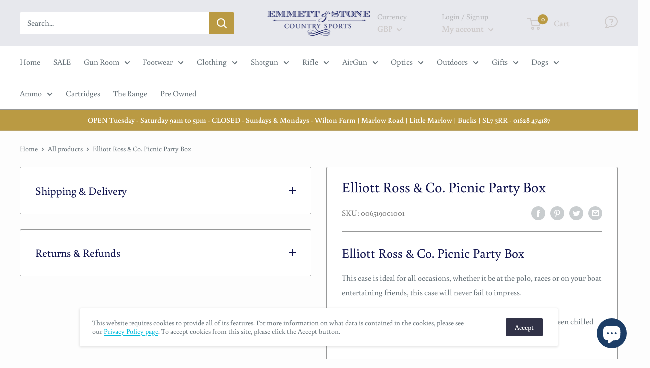

--- FILE ---
content_type: text/javascript
request_url: https://www.emmettandstone.co.uk/cdn/shop/t/8/assets/custom.js?v=143315109856771082771617995837
body_size: -681
content:
function buyNowCustom(elem){dt={quantity:$(elem).closest(".product-form").find(".product-form__quantity").val(),id:$(elem).closest(".product-form").find("#ProductSelect-product-template").val()},$.ajax({url:"../../../cart/add.js",data:dt,type:"POST",dataType:"json",success:function(result){location.href="/checkout"},error:function(result){console.log("Error")}})}
//# sourceMappingURL=/cdn/shop/t/8/assets/custom.js.map?v=143315109856771082771617995837


--- FILE ---
content_type: text/javascript
request_url: https://www.emmettandstone.co.uk/cdn/shop/t/8/assets/theme.min.js?v=21272353685645919461617994949
body_size: 27350
content:
function _classCallCheck(e, t) {
    if (!(e instanceof t)) throw new TypeError("Cannot call a class as a function")
}
var _createClass = function() {
    function e(e, t) {
        for (var n = 0; n < t.length; n++) {
            var i = t[n];
            i.enumerable = i.enumerable || !1, i.configurable = !0, "value" in i && (i.writable = !0), Object.defineProperty(e, i.key, i)
        }
    }
    return function(t, n, i) {
        return n && e(t.prototype, n), i && e(t, i), t
    }
}();
! function(e) {
    function t(i) {
        if (n[i]) return n[i].exports;
        var o = n[i] = {
            i: i,
            l: !1,
            exports: {}
        };
        return e[i].call(o.exports, o, o.exports, t), o.l = !0, o.exports
    }
    var n = {};
    return t.m = e, t.c = n, t.d = function(e, n, i) {
        t.o(e, n) || Object.defineProperty(e, n, {
            configurable: !1,
            enumerable: !0,
            get: i
        })
    }, t.n = function(e) {
        var n = e && e.__esModule ? function() {
            return e["default"]
        } : function() {
            return e
        };
        return t.d(n, "a", n), n
    }, t.o = function(e, t) {
        return Object.prototype.hasOwnProperty.call(e, t)
    }, t.p = "", t(t.s = 55)
}([function(e, t, n) {
    "use strict";
    Object.defineProperty(t, "__esModule", {
        value: !0
    });
    var i = function() {
        function e() {
            _classCallCheck(this, e)
        }
        return _createClass(e, null, [{
            key: "matchesBreakpoint",
            value: function(e) {
                switch (e) {
                    case "phone":
                        return window.matchMedia("screen and (max-width: 640px)").matches;
                    case "tablet":
                        return window.matchMedia("screen and (min-width: 641px) and (max-width: 1023px)").matches;
                    case "tablet-and-up":
                        return window.matchMedia("screen and (min-width: 641px)").matches;
                    case "pocket":
                        return window.matchMedia("screen and (max-width: 1023px)").matches;
                    case "lap":
                        return window.matchMedia("screen and (min-width: 1024px) and (max-width: 1279px)").matches;
                    case "lap-and-up":
                        return window.matchMedia("screen and (min-width: 1024px)").matches;
                    case "desk":
                        return window.matchMedia("screen and (min-width: 1280px)").matches;
                    case "widescreen":
                        return window.matchMedia("screen and (min-width: 1440px)").matches;
                    case "supports-hover":
                        return window.matchMedia("(hover: hover) and (pointer: fine)").matches
                }
            }
        }, {
            key: "getCurrentBreakpoint",
            value: function() {
                return window.matchMedia("screen and (max-width: 640px)").matches ? "phone" : window.matchMedia("screen and (min-width: 641px) and (max-width: 1023px)").matches ? "tablet" : window.matchMedia("screen and (min-width: 1024px) and (max-width: 1279px)").matches ? "lap" : window.matchMedia("screen and (min-width: 1280px)").matches ? "desk" : void 0
            }
        }]), e
    }();
    t["default"] = i
}, function(e, t, n) {
    "use strict";
    Object.defineProperty(t, "__esModule", {
        value: !0
    });
    var i = function() {
        function e() {
            _classCallCheck(this, e)
        }
        return _createClass(e, null, [{
            key: "formatMoney",
            value: function(e, t) {
                function n(e, t) {
                    return null == e || e !== e ? t : e
                }

                function i(e, t, i, o) {
                    if (t = n(t, 2), i = n(i, ","), o = n(o, "."), isNaN(e) || null == e) return 0;
                    e = (e / 100).toFixed(t);
                    var a = e.split("."),
                        r = a[0].replace(/(\d)(?=(\d\d\d)+(?!\d))/g, "$1" + i),
                        s = a[1] ? o + a[1] : "";
                    return r + s
                }
                "string" == typeof e && (e = e.replace(".", ""));
                var o = /\{\{\s*(\w+)\s*\}\}/,
                    a = t || "${{amount}}",
                    r = "";
                switch (a.match(o)[1]) {
                    case "amount":
                        r = i(e, 2);
                        break;
                    case "amount_no_decimals":
                        r = i(e, 0);
                        break;
                    case "amount_with_space_separator":
                        r = i(e, 2, " ", ".");
                        break;
                    case "amount_no_decimals_with_comma_separator":
                        r = i(e, 0, ",", ".");
                        break;
                    case "amount_no_decimals_with_space_separator":
                        r = i(e, 0, " ");
                        break;
                    case "amount_with_comma_separator":
                        r = i(e, 2, ".", ",")
                }
                return a.indexOf("with_comma_separator") !== -1 ? a.replace(o, r).replace(",00", "") : a.replace(o, r).replace(".00", "")
            }
        }, {
            key: "convertAll",
            value: function(e) {
                var t = this,
                    n = {
                        USD: {
                            money_format: "${{amount}}",
                            money_with_currency_format: "${{amount}} USD"
                        },
                        EUR: {
                            money_format: "&euro;{{amount}}",
                            money_with_currency_format: "&euro;{{amount}} EUR"
                        },
                        GBP: {
                            money_format: "&pound;{{amount}}",
                            money_with_currency_format: "&pound;{{amount}} GBP"
                        },
                        CAD: {
                            money_format: "${{amount}}",
                            money_with_currency_format: "${{amount}} CAD"
                        },
                        ALL: {
                            money_format: "Lek {{amount}}",
                            money_with_currency_format: "Lek {{amount}} ALL"
                        },
                        DZD: {
                            money_format: "DA {{amount}}",
                            money_with_currency_format: "DA {{amount}} DZD"
                        },
                        AOA: {
                            money_format: "Kz{{amount}}",
                            money_with_currency_format: "Kz{{amount}} AOA"
                        },
                        ARS: {
                            money_format: "${{amount_with_comma_separator}}",
                            money_with_currency_format: "${{amount_with_comma_separator}} ARS"
                        },
                        AMD: {
                            money_format: "{{amount}} AMD",
                            money_with_currency_format: "{{amount}} AMD"
                        },
                        AWG: {
                            money_format: "Afl{{amount}}",
                            money_with_currency_format: "Afl{{amount}} AWG"
                        },
                        AUD: {
                            money_format: "${{amount}}",
                            money_with_currency_format: "${{amount}} AUD"
                        },
                        BBD: {
                            money_format: "${{amount}}",
                            money_with_currency_format: "${{amount}} Bds"
                        },
                        AZN: {
                            money_format: "m.{{amount}}",
                            money_with_currency_format: "m.{{amount}} AZN"
                        },
                        BDT: {
                            money_format: "Tk {{amount}}",
                            money_with_currency_format: "Tk {{amount}} BDT"
                        },
                        BSD: {
                            money_format: "BS${{amount}}",
                            money_with_currency_format: "BS${{amount}} BSD"
                        },
                        BHD: {
                            money_format: "{{amount}} BD",
                            money_with_currency_format: "{{amount}} BHD"
                        },
                        BYR: {
                            money_format: "Br {{amount}}",
                            money_with_currency_format: "Br {{amount}} BYR"
                        },
                        BZD: {
                            money_format: "BZ${{amount}}",
                            money_with_currency_format: "BZ${{amount}} BZD"
                        },
                        BTN: {
                            money_format: "Nu {{amount}}",
                            money_with_currency_format: "Nu {{amount}} BTN"
                        },
                        BAM: {
                            money_format: "KM {{amount_with_comma_separator}}",
                            money_with_currency_format: "KM {{amount_with_comma_separator}} BAM"
                        },
                        BRL: {
                            money_format: "R$ {{amount_with_comma_separator}}",
                            money_with_currency_format: "R$ {{amount_with_comma_separator}} BRL"
                        },
                        BOB: {
                            money_format: "Bs{{amount_with_comma_separator}}",
                            money_with_currency_format: "Bs{{amount_with_comma_separator}} BOB"
                        },
                        BWP: {
                            money_format: "P{{amount}}",
                            money_with_currency_format: "P{{amount}} BWP"
                        },
                        BND: {
                            money_format: "${{amount}}",
                            money_with_currency_format: "${{amount}} BND"
                        },
                        BGN: {
                            money_format: "{{amount}} Ð»Ð²",
                            money_with_currency_format: "{{amount}} Ð»Ð² BGN"
                        },
                        MMK: {
                            money_format: "K{{amount}}",
                            money_with_currency_format: "K{{amount}} MMK"
                        },
                        KHR: {
                            money_format: "KHR{{amount}}",
                            money_with_currency_format: "KHR{{amount}}"
                        },
                        KYD: {
                            money_format: "${{amount}}",
                            money_with_currency_format: "${{amount}} KYD"
                        },
                        XAF: {
                            money_format: "FCFA{{amount}}",
                            money_with_currency_format: "FCFA{{amount}} XAF"
                        },
                        CLP: {
                            money_format: "${{amount_no_decimals}}",
                            money_with_currency_format: "${{amount_no_decimals}} CLP"
                        },
                        CNY: {
                            money_format: "&#165;{{amount}}",
                            money_with_currency_format: "&#165;{{amount}} CNY"
                        },
                        COP: {
                            money_format: "${{amount_with_comma_separator}}",
                            money_with_currency_format: "${{amount_with_comma_separator}} COP"
                        },
                        CRC: {
                            money_format: "&#8353; {{amount_with_comma_separator}}",
                            money_with_currency_format: "&#8353; {{amount_with_comma_separator}} CRC"
                        },
                        HRK: {
                            money_format: "{{amount_with_comma_separator}} kn",
                            money_with_currency_format: "{{amount_with_comma_separator}} kn HRK"
                        },
                        CZK: {
                            money_format: "{{amount_with_comma_separator}} K&#269;",
                            money_with_currency_format: "{{amount_with_comma_separator}} K&#269;"
                        },
                        DKK: {
                            money_format: "{{amount_with_comma_separator}}",
                            money_with_currency_format: "kr.{{amount_with_comma_separator}}"
                        },
                        DOP: {
                            money_format: "RD$ {{amount}}",
                            money_with_currency_format: "RD$ {{amount}}"
                        },
                        XCD: {
                            money_format: "${{amount}}",
                            money_with_currency_format: "EC${{amount}}"
                        },
                        EGP: {
                            money_format: "LE {{amount}}",
                            money_with_currency_format: "LE {{amount}} EGP"
                        },
                        ETB: {
                            money_format: "Br{{amount}}",
                            money_with_currency_format: "Br{{amount}} ETB"
                        },
                        XPF: {
                            money_format: "{{amount_no_decimals_with_comma_separator}} XPF",
                            money_with_currency_format: "{{amount_no_decimals_with_comma_separator}} XPF"
                        },
                        FJD: {
                            money_format: "${{amount}}",
                            money_with_currency_format: "FJ${{amount}}"
                        },
                        GMD: {
                            money_format: "D {{amount}}",
                            money_with_currency_format: "D {{amount}} GMD"
                        },
                        GHS: {
                            money_format: "GH&#8373;{{amount}}",
                            money_with_currency_format: "GH&#8373;{{amount}}"
                        },
                        GTQ: {
                            money_format: "Q{{amount}}",
                            money_with_currency_format: "{{amount}} GTQ"
                        },
                        GYD: {
                            money_format: "G${{amount}}",
                            money_with_currency_format: "${{amount}} GYD"
                        },
                        GEL: {
                            money_format: "{{amount}} GEL",
                            money_with_currency_format: "{{amount}} GEL"
                        },
                        HNL: {
                            money_format: "L {{amount}}",
                            money_with_currency_format: "L {{amount}} HNL"
                        },
                        HKD: {
                            money_format: "${{amount}}",
                            money_with_currency_format: "HK${{amount}}"
                        },
                        HUF: {
                            money_format: "{{amount_no_decimals_with_comma_separator}}",
                            money_with_currency_format: "{{amount_no_decimals_with_comma_separator}} Ft"
                        },
                        ISK: {
                            money_format: "{{amount_no_decimals}} kr",
                            money_with_currency_format: "{{amount_no_decimals}} kr ISK"
                        },
                        INR: {
                            money_format: "Rs. {{amount}}",
                            money_with_currency_format: "Rs. {{amount}}"
                        },
                        IDR: {
                            money_format: "{{amount_with_comma_separator}}",
                            money_with_currency_format: "Rp {{amount_with_comma_separator}}"
                        },
                        ILS: {
                            money_format: "{{amount}} NIS",
                            money_with_currency_format: "{{amount}} NIS"
                        },
                        JMD: {
                            money_format: "${{amount}}",
                            money_with_currency_format: "${{amount}} JMD"
                        },
                        JPY: {
                            money_format: "&#165;{{amount_no_decimals}}",
                            money_with_currency_format: "&#165;{{amount_no_decimals}} JPY"
                        },
                        JEP: {
                            money_format: "&pound;{{amount}}",
                            money_with_currency_format: "&pound;{{amount}} JEP"
                        },
                        JOD: {
                            money_format: "{{amount}} JD",
                            money_with_currency_format: "{{amount}} JOD"
                        },
                        KZT: {
                            money_format: "{{amount}} KZT",
                            money_with_currency_format: "{{amount}} KZT"
                        },
                        KES: {
                            money_format: "KSh{{amount}}",
                            money_with_currency_format: "KSh{{amount}}"
                        },
                        KWD: {
                            money_format: "{{amount}} KD",
                            money_with_currency_format: "{{amount}} KWD"
                        },
                        KGS: {
                            money_format: "Ð»Ð²{{amount}}",
                            money_with_currency_format: "Ð»Ð²{{amount}}"
                        },
                        LVL: {
                            money_format: "Ls {{amount}}",
                            money_with_currency_format: "Ls {{amount}} LVL"
                        },
                        LBP: {
                            money_format: "L&pound;{{amount}}",
                            money_with_currency_format: "L&pound;{{amount}} LBP"
                        },
                        LTL: {
                            money_format: "{{amount}} Lt",
                            money_with_currency_format: "{{amount}} Lt"
                        },
                        MGA: {
                            money_format: "Ar {{amount}}",
                            money_with_currency_format: "Ar {{amount}} MGA"
                        },
                        MKD: {
                            money_format: "ден {{amount}}",
                            money_with_currency_format: "ден {{amount}} MKD"
                        },
                        MOP: {
                            money_format: "MOP${{amount}}",
                            money_with_currency_format: "MOP${{amount}}"
                        },
                        MVR: {
                            money_format: "Rf{{amount}}",
                            money_with_currency_format: "Rf{{amount}} MRf"
                        },
                        MXN: {
                            money_format: "$ {{amount}}",
                            money_with_currency_format: "$ {{amount}} MXN"
                        },
                        MYR: {
                            money_format: "RM{{amount}} MYR",
                            money_with_currency_format: "RM{{amount}} MYR"
                        },
                        MUR: {
                            money_format: "Rs {{amount}}",
                            money_with_currency_format: "Rs {{amount}} MUR"
                        },
                        MDL: {
                            money_format: "{{amount}} MDL",
                            money_with_currency_format: "{{amount}} MDL"
                        },
                        MAD: {
                            money_format: "{{amount}} dh",
                            money_with_currency_format: "Dh {{amount}} MAD"
                        },
                        MNT: {
                            money_format: "{{amount_no_decimals}} &#8366",
                            money_with_currency_format: "{{amount_no_decimals}} MNT"
                        },
                        MZN: {
                            money_format: "{{amount}} Mt",
                            money_with_currency_format: "Mt {{amount}} MZN"
                        },
                        NAD: {
                            money_format: "N${{amount}}",
                            money_with_currency_format: "N${{amount}} NAD"
                        },
                        NPR: {
                            money_format: "Rs{{amount}}",
                            money_with_currency_format: "Rs{{amount}} NPR"
                        },
                        ANG: {
                            money_format: "&fnof;{{amount}}",
                            money_with_currency_format: "{{amount}} NA&fnof;"
                        },
                        NZD: {
                            money_format: "${{amount}}",
                            money_with_currency_format: "${{amount}} NZD"
                        },
                        NIO: {
                            money_format: "C${{amount}}",
                            money_with_currency_format: "C${{amount}} NIO"
                        },
                        NGN: {
                            money_format: "&#8358;{{amount}}",
                            money_with_currency_format: "&#8358;{{amount}} NGN"
                        },
                        NOK: {
                            money_format: "kr {{amount_with_comma_separator}}",
                            money_with_currency_format: "kr {{amount_with_comma_separator}} NOK"
                        },
                        OMR: {
                            money_format: "{{amount_with_comma_separator}} OMR",
                            money_with_currency_format: "{{amount_with_comma_separator}} OMR"
                        },
                        PKR: {
                            money_format: "Rs.{{amount}}",
                            money_with_currency_format: "Rs.{{amount}} PKR"
                        },
                        PGK: {
                            money_format: "K {{amount}}",
                            money_with_currency_format: "K {{amount}} PGK"
                        },
                        PYG: {
                            money_format: "Gs. {{amount_no_decimals_with_comma_separator}}",
                            money_with_currency_format: "Gs. {{amount_no_decimals_with_comma_separator}} PYG"
                        },
                        PEN: {
                            money_format: "S/. {{amount}}",
                            money_with_currency_format: "S/. {{amount}} PEN"
                        },
                        PHP: {
                            money_format: "&#8369;{{amount}}",
                            money_with_currency_format: "&#8369;{{amount}} PHP"
                        },
                        PLN: {
                            money_format: "{{amount_with_comma_separator}} zl",
                            money_with_currency_format: "{{amount_with_comma_separator}} zl PLN"
                        },
                        QAR: {
                            money_format: "QAR {{amount_with_comma_separator}}",
                            money_with_currency_format: "QAR {{amount_with_comma_separator}}"
                        },
                        RON: {
                            money_format: "{{amount_with_comma_separator}} lei",
                            money_with_currency_format: "{{amount_with_comma_separator}} lei RON"
                        },
                        RUB: {
                            money_format: "&#1088;&#1091;&#1073;{{amount_with_comma_separator}}",
                            money_with_currency_format: "&#1088;&#1091;&#1073;{{amount_with_comma_separator}} RUB"
                        },
                        RWF: {
                            money_format: "{{amount_no_decimals}} RF",
                            money_with_currency_format: "{{amount_no_decimals}} RWF"
                        },
                        WST: {
                            money_format: "WS$ {{amount}}",
                            money_with_currency_format: "WS$ {{amount}} WST"
                        },
                        SAR: {
                            money_format: "{{amount}} SR",
                            money_with_currency_format: "{{amount}} SAR"
                        },
                        STD: {
                            money_format: "Db {{amount}}",
                            money_with_currency_format: "Db {{amount}} STD"
                        },
                        RSD: {
                            money_format: "{{amount}} RSD",
                            money_with_currency_format: "{{amount}} RSD"
                        },
                        SCR: {
                            money_format: "Rs {{amount}}",
                            money_with_currency_format: "Rs {{amount}} SCR"
                        },
                        SGD: {
                            money_format: "${{amount}}",
                            money_with_currency_format: "${{amount}} SGD"
                        },
                        SYP: {
                            money_format: "S&pound;{{amount}}",
                            money_with_currency_format: "S&pound;{{amount}} SYP"
                        },
                        ZAR: {
                            money_format: "R {{amount}}",
                            money_with_currency_format: "R {{amount}} ZAR"
                        },
                        KRW: {
                            money_format: "&#8361;{{amount_no_decimals}}",
                            money_with_currency_format: "&#8361;{{amount_no_decimals}} KRW"
                        },
                        LKR: {
                            money_format: "Rs {{amount}}",
                            money_with_currency_format: "Rs {{amount}} LKR"
                        },
                        SEK: {
                            money_format: "{{amount_no_decimals}} kr",
                            money_with_currency_format: "{{amount_no_decimals}} kr SEK"
                        },
                        CHF: {
                            money_format: "{{amount}} CHF",
                            money_with_currency_format: "{{amount}} CHF"
                        },
                        TWD: {
                            money_format: "${{amount}}",
                            money_with_currency_format: "${{amount}} TWD"
                        },
                        THB: {
                            money_format: "{{amount}} &#xe3f;",
                            money_with_currency_format: "{{amount}} &#xe3f; THB"
                        },
                        TZS: {
                            money_format: "{{amount}} TZS",
                            money_with_currency_format: "{{amount}} TZS"
                        },
                        TTD: {
                            money_format: "${{amount}}",
                            money_with_currency_format: "${{amount}} TTD"
                        },
                        TND: {
                            money_format: "{{amount}}",
                            money_with_currency_format: "{{amount}} DT"
                        },
                        TRY: {
                            money_format: "{{amount}}TL",
                            money_with_currency_format: "{{amount}}TL"
                        },
                        UGX: {
                            money_format: "Ush {{amount_no_decimals}}",
                            money_with_currency_format: "Ush {{amount_no_decimals}} UGX"
                        },
                        UAH: {
                            money_format: "₴{{amount}}",
                            money_with_currency_format: "{{amount}} UAH"
                        },
                        AED: {
                            money_format: "Dhs. {{amount}}",
                            money_with_currency_format: "Dhs. {{amount}} AED"
                        },
                        UYU: {
                            money_format: "${{amount_with_comma_separator}}",
                            money_with_currency_format: "${{amount_with_comma_separator}} UYU"
                        },
                        VUV: {
                            money_format: "{{amount}} VT",
                            money_with_currency_format: "{{amount}} VT"
                        },
                        VEF: {
                            money_format: "Bs. {{amount_with_comma_separator}}",
                            money_with_currency_format: "Bs. {{amount_with_comma_separator}} VEF"
                        },
                        VND: {
                            money_format: "{{amount_no_decimals_with_comma_separator}}&#8363;",
                            money_with_currency_format: "{{amount_no_decimals_with_comma_separator}} VND"
                        },
                        XBT: {
                            money_format: "{{amount_no_decimals}} BTC",
                            money_with_currency_format: "{{amount_no_decimals}} BTC"
                        },
                        XOF: {
                            money_format: "CFA{{amount}}",
                            money_with_currency_format: "CFA{{amount}} XOF"
                        },
                        ZMW: {
                            money_format: "K{{amount_no_decimals_with_comma_separator}}",
                            money_with_currency_format: "ZMW{{amount_no_decimals_with_comma_separator}}"
                        }
                    },
                    i = window.theme.shopCurrency,
                    o = document.querySelector(".currency-selector").value;
                (e || document).querySelectorAll("[data-money-convertible]").forEach(function(e) {
                    if (e.hasAttribute("data-currency-" + i) || e.setAttribute("data-currency-" + i, e.innerHTML), e.getAttribute("data-currency") !== o) {
                        var a = e.getAttribute("data-currency-" + i);
                        if (e.hasAttribute("data-currency-" + o)) e.innerHTML = e.getAttribute("data-currency-" + o);
                        else {
                            var r = n[o][window.theme.currencyConversionMoneyFormat] || "{{amount}}";
                            window.theme.moneyFormat.indexOf("with_comma_separator") !== -1 && (a = a.replace(/[,.]/g, function(e) {
                                return "," === e ? "." : ","
                            }));
                            var s = window.Currency.convert(100 * parseFloat(a.replace(/^[^0-9]+|[^0-9.]/g, "", ""), 10), i, o);
                            window.theme.currencyConversionRoundAmounts && (s = 100 * Math.round(s / 100));
                            var l = t.formatMoney(s, r);
                            e.innerHTML = l, e.setAttribute("data-currency-" + o, l)
                        }
                        e.setAttribute("data-currency", o)
                    }
                }), localStorage.setItem("currency", o)
            }
        }]), e
    }();
    t["default"] = i
}, function(e, t, n) {
    "use strict";
    Object.defineProperty(t, "__esModule", {
        value: !0
    });
    var i = function() {
        function e() {
            _classCallCheck(this, e)
        }
        return _createClass(e, null, [{
            key: "serialize",
            value: function(t) {
                function n(e, t) {
                    var i = e.lastIndexOf("[");
                    if (i === -1) {
                        var o = {};
                        return o[e] = t, o
                    }
                    var a = e.substr(0, i),
                        r = {};
                    return r[e.substring(i + 1, e.length - 1)] = t, n(a, r)
                }
                for (var i = {}, o = 0, a = t.elements.length; o < a; o++) {
                    var r = t.elements[o];
                    if ("" !== r.name && !r.disabled && r.name && !r.disabled && (r.checked || /select|textarea/i.test(r.nodeName) || /hidden|text|search|tel|url|email|password|datetime|date|month|week|time|datetime-local|number|range|color/i.test(r.type))) {
                        var s = n(r.name, r.value);
                        i = e.extend(i, s)
                    }
                }
                return i
            }
        }, {
            key: "extend",
            value: function() {
                for (var t = {}, n = 0, i = function(n) {
                        for (var i in n) n.hasOwnProperty(i) && ("[object Object]" === Object.prototype.toString.call(n[i]) ? t[i] = e.extend(t[i], n[i]) : t[i] = n[i])
                    }; n < arguments.length; n++) i(arguments[n]);
                return t
            }
        }]), e
    }();
    t["default"] = i
}, function(e, t, n) {
    "use strict";
    Object.defineProperty(t, "__esModule", {
        value: !0
    });
    var i = function() {
        function e() {
            _classCallCheck(this, e)
        }
        return _createClass(e, null, [{
            key: "getSiblings",
            value: function(e, t) {
                for (var n = arguments.length > 2 && void 0 !== arguments[2] && arguments[2], i = [], o = e; o = o.previousElementSibling;) t && !o.matches(t) || i.push(o);
                for (n && i.push(e), o = e; o = o.nextElementSibling;) t && !o.matches(t) || i.push(o);
                return i
            }
        }]), e
    }();
    t["default"] = i
}, function(e, t, n) {
    "use strict";
    Object.defineProperty(t, "__esModule", {
        value: !0
    });
    var i = n(10),
        o = n(17),
        a = n(22),
        r = n(18),
        s = n(21),
        l = function() {
            function e(t) {
                var n = this;
                if (_classCallCheck(this, e), this.element = t, this.delegateElement = new domDelegate.Delegate(this.element), this.options = JSON.parse(this.element.getAttribute("data-section-settings")), this.productGallery = new r["default"](this.element, this.options), this._initShopifyReviews(), this.options.isQuickView && this.options.showPaymentButton && window.Shopify.PaymentButton && Shopify.PaymentButton.init(), this.productVariants = new s["default"](this.element, this.options), this.options.showShippingEstimator && (this.shippingEstimator = new i["default"](this.element.querySelector(".shipping-estimator"), {
                        singleProduct: !0
                    })), this.options.showQuantitySelector) {
                    var l = this.element.querySelector('select[name="quantity"]');
                    l && (this.quantityPicker = new a["default"](l))
                }
                var c = this.element.querySelector(".product-block-list__item--info .card");
                c && (this.element.querySelector(".product-block-list__wrapper").style.minHeight = c.clientHeight + "px", window.ResizeObserver && (this.productInfoResizeObserver = new ResizeObserver(function(e) {
                    e[0].contentBoxSize ? n.element.querySelector(".product-block-list__wrapper").style.minHeight = e[0].contentBoxSize.blockSize + "px" : n.element.querySelector(".product-block-list__wrapper").style.minHeight = e[0].contentRect.height + "px"
                }), this.productInfoResizeObserver.observe(c)), this.options.infoOverflowScroll && (this.infoOverflowScroller = new o["default"](c, {
                    offsetTop: document.documentElement.style.getPropertyValue("--header-is-sticky") * parseInt(document.documentElement.style.getPropertyValue("--header-height") + 30),
                    offsetBottom: 30
                }))), this._attachListeners()
            }
            return _createClass(e, [{
                key: "onUnload",
                value: function() {
                    this.productVariants.destroy(), this.productGallery.destroy(), this.options.showShippingEstimator && this.shippingEstimator.destroy(), this.options.infoOverflowScroll && this.infoOverflowScroller.destroy(), window.ResizeObserver && this.productInfoResizeObserver && this.productInfoResizeObserver.disconnect(), this.delegateElement.off(), this.element.removeEventListener("variant:changed", this._onVariantChangedListener)
                }
            }, {
                key: "_attachListeners",
                value: function() {
                    this._onVariantChangedListener = this._onVariantChanged.bind(this), this.element.addEventListener("variant:changed", this._onVariantChangedListener)
                }
            }, {
                key: "_initShopifyReviews",
                value: function() {
                    var e = this;
                    Shopify.designMode && window.SPR && (window.SPR.initDomEls(), window.SPR.loadBadges(), window.SPR.loadProducts()), window.SPRCallbacks = {}, window.SPRCallbacks.onFormSuccess = function() {
                        e.element.querySelector("#shopify-product-reviews .spr-form").classList.add("spr-form-submitted")
                    }, this.options.isQuickView && window.SPR && (window.SPR.initDomEls(), window.SPR.loadBadges(), this.options.showPaymentButton && window.Shopify.PaymentButton && Shopify.PaymentButton.init())
                }
            }, {
                key: "_onVariantChanged",
                value: function(e) {
                    this.productGallery.variantHasChanged(e.detail.variant)
                }
            }]), e
        }();
    t["default"] = l
}, function(e, t, n) {
    "use strict";
    Object.defineProperty(t, "__esModule", {
        value: !0
    });
    var i = {},
        o = function() {
            function e() {
                _classCallCheck(this, e)
            }
            return _createClass(e, null, [{
                key: "slideUp",
                value: function(e, t) {
                    var n = arguments.length > 2 && void 0 !== arguments[2] ? arguments[2] : "height";
                    e.style[n] = e.scrollHeight + "px", e.offsetHeight, e.style[n] = 0, i[e.id] && (e.removeEventListener("transitionend", i[e.id]), delete i[e.id]);
                    var o = function a(n) {
                        "height" === n.propertyName && (e.removeEventListener("transitionend", a), (t || function() {})())
                    };
                    e.addEventListener("transitionend", o)
                }
            }, {
                key: "slideDown",
                value: function(e, t) {
                    var n = arguments.length > 2 && void 0 !== arguments[2] ? arguments[2] : "height";
                    e.style[n] = e.scrollHeight + "px";
                    var o = function a(o) {
                        if (o.propertyName === n) {
                            var r = "auto";
                            "max-height" === n && (r = "none"), e.style[n] = r, e.removeEventListener("transitionend", a), delete i[e.id], (t || function() {})()
                        }
                    };
                    e.addEventListener("transitionend", o), i[e.id] = o
                }
            }]), e
        }();
    t["default"] = o
}, function(e, t, n) {
    "use strict";
    Object.defineProperty(t, "__esModule", {
        value: !0
    });
    var i = function() {
        function e(t) {
            _classCallCheck(this, e), this.element = t, this.delegateElement = new domDelegate.Delegate(this.element), this._attachListeners(), this.recalculateSwatches()
        }
        return _createClass(e, [{
            key: "destroy",
            value: function() {
                this.delegateElement.off(), window.removeEventListener("resize", this._recalculateSwatchesListener)
            }
        }, {
            key: "recalculateSwatches",
            value: function() {
                var e = this;
                fastdom.measure(function() {
                    e.element.querySelectorAll(".product-item__swatch-list").forEach(function(e) {
                        var t = e.clientWidth,
                            n = parseInt(Math.min(t, 200)),
                            i = Math.floor(n / 30);
                        fastdom.mutate(function() {
                            var t = e.querySelectorAll(".color-swatch");
                            t.forEach(function(e, n) {
                                e.classList.remove("color-swatch--view-more"), i === n + 1 && i !== t.length && e.classList.add("color-swatch--view-more")
                            })
                        })
                    })
                })
            }
        }, {
            key: "_attachListeners",
            value: function() {
                this._recalculateSwatchesListener = this.recalculateSwatches.bind(this), this.delegateElement.on("change", ".product-item__swatch-list .color-swatch__radio", this._colorChanged.bind(this)), window.addEventListener("resize", this._recalculateSwatchesListener)
            }
        }, {
            key: "_colorChanged",
            value: function(e, t) {
                var n = t.closest(".product-item"),
                    i = t.getAttribute("data-variant-url");
                n.querySelector(".product-item__image-wrapper").setAttribute("href", i), n.querySelector(".product-item__title").setAttribute("href", i);
                var o = n.querySelector(".product-item__primary-image");
                if (t.hasAttribute("data-image-url") && t.getAttribute("data-media-id") !== o.getAttribute("data-media-id")) {
                    var a = document.createElement("img");
                    a.className = "product-item__primary-image lazyload image--fade-in", a.setAttribute("data-media-id", t.getAttribute("data-media-id")), a.setAttribute("data-src", t.getAttribute("data-image-url")), a.setAttribute("data-widths", t.getAttribute("data-image-widths")), a.setAttribute("data-sizes", "auto"), o.parentNode.style.paddingBottom = 100 / a.getAttribute("data-image-aspect-ratio") + "%", o.parentNode.replaceChild(a, o)
                }
            }
        }]), e
    }();
    t["default"] = i
}, function(e, t, n) {
    "use strict";
    Object.defineProperty(t, "__esModule", {
        value: !0
    });
    var i = function() {
        function e() {
            _classCallCheck(this, e)
        }
        return _createClass(e, null, [{
            key: "trapFocus",
            value: function(e, t) {
                this.listeners = this.listeners || {};
                var n = e.querySelector("[autofocus]") || e;
                e.setAttribute("tabindex", "-1"), n.focus(), this.listeners[t] = function(t) {
                    e === t.target || e.contains(t.target) || n.focus()
                }, document.addEventListener("focusin", this.listeners[t])
            }
        }, {
            key: "removeTrapFocus",
            value: function(e, t) {
                e && e.removeAttribute("tabindex"), document.removeEventListener("focusin", this.listeners[t])
            }
        }, {
            key: "clearTrapFocus",
            value: function() {
                for (var e in this.listeners) this.listeners.hasOwnProperty(e) && document.removeEventListener("focusin", this.listeners[e]);
                this.listeners = {}
            }
        }]), e
    }();
    t["default"] = i
}, function(e, t, n) {
    "use strict";
    Object.defineProperty(t, "__esModule", {
        value: !0
    });
    var i = n(0),
        o = function() {
            function e(t) {
                var n = arguments.length > 1 && void 0 !== arguments[1] ? arguments[1] : {};
                _classCallCheck(this, e), this.id = t, this.delegateRoot = new domDelegate.Delegate(document.documentElement), this.isOpen = !1, this.togglerElement = document.querySelector('[data-action="open-value-picker"][aria-controls="' + this.id + '"]'), this.onSelect = n.onValueSelect || function() {}, this._attachListeners()
            }
            return _createClass(e, [{
                key: "destroy",
                value: function() {
                    this.delegateRoot.off()
                }
            }, {
                key: "_attachListeners",
                value: function() {
                    this.delegateRoot.on("click", '[data-action="open-value-picker"][aria-controls="' + this.id + '"]', this._toggle.bind(this)), this.delegateRoot.on("click", '[data-action="close-value-picker"][aria-controls="' + this.id + '"]', this._toggle.bind(this)), this.delegateRoot.on("click", "#" + this.id + ' [data-action="select-value"]', this._selectValue.bind(this)), this.delegateRoot.on("click", this._detectOutsideClick.bind(this), !0)
                }
            }, {
                key: "_toggle",
                value: function(e) {
                    this.isOpen ? this._close(e) : this._open(e)
                }
            }, {
                key: "_open",
                value: function(e) {
                    if (document.querySelector('[data-action="open-value-picker"][aria-controls="' + this.id + '"]').setAttribute("aria-expanded", "true"), document.getElementById(this.id).setAttribute("aria-hidden", "false"), i["default"].matchesBreakpoint("phone")) {
                        var t = document.getElementById("shopify-section-header");
                        t.style.zIndex = "3"
                    }
                    this.isOpen = !0, document.body.classList.add("no-mobile-scroll")
                }
            }, {
                key: "_close",
                value: function(e) {
                    document.querySelector('[data-action="open-value-picker"][aria-controls="' + this.id + '"]').setAttribute("aria-expanded", "false"), document.getElementById(this.id).setAttribute("aria-hidden", "true");
                    var t = document.getElementById("shopify-section-header");
                    t.style.zIndex = "", this.isOpen = !1, document.body.classList.remove("no-mobile-scroll")
                }
            }, {
                key: "_selectValue",
                value: function(e, t) {
                    this.onSelect(t.getAttribute("data-value")), this._close()
                }
            }, {
                key: "_detectOutsideClick",
                value: function(e) {
                    this.isOpen && this.togglerElement !== e.target && !this.togglerElement.contains(e.target) && !e.target.closest(".value-picker__inner") && this.isOpen && this._close(e)
                }
            }]), e
        }();
    t["default"] = o
}, function(e, t, n) {
    "use strict";
    Object.defineProperty(t, "__esModule", {
        value: !0
    });
    var i = function() {
        function e(t, n) {
            _classCallCheck(this, e), this.countrySelect = t, this.provinceSelect = n, this.countrySelect && this.provinceSelect && (this._attachListeners(), this._initSelectors())
        }
        return _createClass(e, [{
            key: "destroy",
            value: function() {
                this.countrySelect && this.countrySelect.removeEventListener("change", this._onCountryChangedListener)
            }
        }, {
            key: "_initSelectors",
            value: function() {
                var e = this.countrySelect.getAttribute("data-default");
                if (e) {
                    for (var t = 0; t !== this.countrySelect.options.length; ++t)
                        if (this.countrySelect.options[t].text === e) {
                            this.countrySelect.selectedIndex = t;
                            break
                        }
                } else this.countrySelect.selectedIndex = 0;
                var n = new Event("change", {
                    bubbles: !0
                });
                this.countrySelect.dispatchEvent(n);
                var i = this.provinceSelect.getAttribute("data-default");
                i && (this.provinceSelect.value = i)
            }
        }, {
            key: "_attachListeners",
            value: function() {
                this._onCountryChangedListener = this._onCountryChanged.bind(this), this.countrySelect.addEventListener("change", this._onCountryChangedListener)
            }
        }, {
            key: "_onCountryChanged",
            value: function() {
                var e = this,
                    t = this.countrySelect.options[this.countrySelect.selectedIndex];
                if (t) {
                    var n = JSON.parse(t.getAttribute("data-provinces") || "[]");
                    if (this.provinceSelect.innerHTML = "", 0 === n.length) return void(this.provinceSelect.closest(".form__input-wrapper").style.display = "none");
                    n.forEach(function(t) {
                        e.provinceSelect.options.add(new Option(t[1], t[0]))
                    }), this.provinceSelect.closest(".form__input-wrapper").style.display = "block"
                }
            }
        }]), e
    }();
    t["default"] = i
}, function(e, t, n) {
    "use strict";
    Object.defineProperty(t, "__esModule", {
        value: !0
    });
    var i = n(9),
        o = n(1),
        a = n(2),
        r = function() {
            function e(t, n) {
                _classCallCheck(this, e), this.element = t, this.delegateElement = new domDelegate.Delegate(this.element), this.options = n, this.countrySelector = new i["default"](this.element.querySelector('[name="country"]'), this.element.querySelector('[name="province"]')), this._attachListeners()
            }
            return _createClass(e, [{
                key: "destroy",
                value: function() {
                    this.delegateElement.off("click"), this.countrySelector.destroy()
                }
            }, {
                key: "_attachListeners",
                value: function() {
                    this.delegateElement.on("click", '[data-action="estimate-shipping"]', this._fetchRates.bind(this))
                }
            }, {
                key: "_fetchRates",
                value: function() {
                    document.dispatchEvent(new CustomEvent("theme:loading:start")), this.options.singleProduct ? this._fetchRatesForProduct() : this._fetchRatesForCart()
                }
            }, {
                key: "_fetchRatesForCart",
                value: function() {
                    var e = this,
                        t = this.element.querySelector('[name="country"]').value,
                        n = this.element.querySelector('[name="province"]').value,
                        i = this.element.querySelector('[name="zip"]').value;
                    fetch(window.theme.localeRootUrl + "/cart/shipping_rates.json?shipping_address[zip]=" + i + "&shipping_address[country]=" + t + "&shipping_address[province]=" + n, {
                        credentials: "same-origin",
                        method: "GET"
                    }).then(function(t) {
                        document.dispatchEvent(new CustomEvent("theme:loading:end")), t.json().then(function(n) {
                            e._formatResults(t.ok, n)
                        })
                    })
                }
            }, {
                key: "_fetchRatesForProduct",
                value: function() {
                    var e = this,
                        t = this._getCookie("cart"),
                        n = "temp-cart-cookie___" + Date.now() + parseInt(1e3 * Math.random()),
                        i = "fake-cart-cookie___" + Date.now() + parseInt(1e3 * Math.random());
                    if (t || (this._updateCartCookie(n), t = this._getCookie("cart")), !(t.length < 32)) {
                        this._updateCartCookie(i);
                        var o = document.querySelector('form[action*="/cart/add"]');
                        fetch(window.theme.localeRootUrl + "/cart/add.js", {
                            body: JSON.stringify(a["default"].serialize(o)),
                            credentials: "same-origin",
                            headers: {
                                "Content-Type": "application/json",
                                "X-Requested-With": "XMLHttpRequest"
                            },
                            method: "POST"
                        }).then(function(n) {
                            n.json().then(function() {
                                var n = e.element.querySelector('[name="country"]').value,
                                    i = e.element.querySelector('[name="province"]').value,
                                    o = e.element.querySelector('[name="zip"]').value;
                                fetch(window.theme.localeRootUrl + "/cart/shipping_rates.json?shipping_address[zip]=" + o + "&shipping_address[country]=" + n + "&shipping_address[province]=" + i, {
                                    credentials: "same-origin",
                                    method: "GET"
                                }).then(function(n) {
                                    document.dispatchEvent(new CustomEvent("theme:loading:end")), n.json().then(function(t) {
                                        e._formatResults(n.ok, t)
                                    }), e._updateCartCookie(t)
                                })["catch"](function() {
                                    e._updateCartCookie(t)
                                })
                            })["catch"](function() {
                                e._updateCartCookie(t), document.dispatchEvent(new CustomEvent("theme:loading:end"))
                            })
                        })
                    }
                }
            }, {
                key: "_formatResults",
                value: function(e, t) {
                    var n = this.element.querySelector(".shipping-estimator__results");
                    if (n.innerHTML = "", e) {
                        var i = t.shipping_rates;
                        if (0 === i.length) n.innerHTML = "<p>" + window.languages.shippingEstimatorNoResults + "</p>";
                        else {
                            1 === i.length ? n.innerHTML = "<p>" + window.languages.shippingEstimatorOneResult + "</p>" : n.innerHTML = "<p>" + window.languages.shippingEstimatorMultipleResults.replace("{{count}}", i.length) + "</p>";
                            var a = "";
                            i.forEach(function(e) {
                                a += "<li>" + e.name + ": " + o["default"].formatMoney(e.price, window.theme.moneyFormat) + "</li>"
                            }), n.innerHTML += "<ul>" + a + "</ul>"
                        }
                    } else {
                        n.innerHTML = "<p>" + window.languages.shippingEstimatorErrors + "</p>";
                        var r = "";
                        Object.keys(t).forEach(function(e) {
                            r += '<li class="alert__list-item">' + e + " " + t[e] + "</li>"
                        }), n.innerHTML += "<ul>" + r + "</ul>"
                    }
                    n.style.display = "block"
                }
            }, {
                key: "_getCookie",
                value: function(e) {
                    var t = "; " + document.cookie,
                        n = t.split("; " + e + "=");
                    if (2 === n.length) return n.pop().split(";").shift()
                }
            }, {
                key: "_updateCartCookie",
                value: function(e) {
                    var t = new Date;
                    t.setTime(t.getTime() + 12096e5), document.cookie = "cart=" + e + "; expires=" + t.toUTCString() + "; path=/"
                }
            }]), e
        }();
    t["default"] = r
}, function(e, t, n) {
    "use strict";
    Object.defineProperty(t, "__esModule", {
        value: !0
    });
    var i = n(7),
        o = n(0),
        a = n(1),
        r = function() {
            function e(t, n) {
                _classCallCheck(this, e), this.element = t, this.delegateElement = new domDelegate.Delegate(this.element), this.delegateRoot = new domDelegate.Delegate(document.documentElement), this.options = n, this.miniCartElement = this.element.querySelector(".mini-cart"), this.isMiniCartOpen = !1, "cart" !== window.theme.template && this.miniCartElement && (this.miniCartToggleElement = this.element.querySelector('[aria-controls="' + this.miniCartElement.id + '"]'), this._checkMiniCartScrollability()), this.itemCount = window.theme.cartCount, this._attachListeners()
            }
            return _createClass(e, [{
                key: "destroy",
                value: function() {
                    this.delegateElement.off(), this.delegateRoot.off(), window.removeEventListener("resize", this._calculateMiniCartHeightListener)
                }
            }, {
                key: "_attachListeners",
                value: function() {
                    this._calculateMiniCartHeightListener = this._calculateMiniCartHeight.bind(this), "cart" !== window.theme.template && "page" !== window.theme.cartType && (this.delegateElement.on("click", '[data-action="toggle-mini-cart"]', this._toggleMiniCart.bind(this)), this.delegateRoot.on("click", this._onWindowClick.bind(this)), window.addEventListener("resize", this._calculateMiniCartHeightListener)), this.delegateRoot.on("click", '[data-action="decrease-quantity"]', this._updateQuantity.bind(this)), this.delegateRoot.on("click", '[data-action="increase-quantity"]', this._updateQuantity.bind(this)), this.delegateRoot.on("change", ".quantity-selector__value", this._updateQuantity.bind(this)), this.delegateRoot.on("keyup", ".quantity-selector__value", this._updateQuantitySize.bind(this)), this.delegateRoot.on("product:added", this._onProductAdded.bind(this)), this.delegateRoot.on("cart:refresh", this._onCartRefresh.bind(this))
                }
            }, {
                key: "_toggleMiniCart",
                value: function(e) {
                    e && e.preventDefault(), this.isMiniCartOpen ? this._closeMiniCart() : this._openMiniCart()
                }
            }, {
                key: "_openMiniCart",
                value: function() {
                    this.miniCartToggleElement.setAttribute("aria-expanded", "true"), "phone" === o["default"].getCurrentBreakpoint() && this.miniCartToggleElement.querySelector(".header__cart-icon").setAttribute("aria-expanded", "true"), this.miniCartElement.setAttribute("aria-hidden", "false"), this.isMiniCartOpen = !0, this._calculateMiniCartHeight(), i["default"].trapFocus(this.miniCartElement, "mini-cart"), document.body.classList.add("no-mobile-scroll")
                }
            }, {
                key: "_closeMiniCart",
                value: function() {
                    this.miniCartToggleElement.setAttribute("aria-expanded", "false"), "phone" === o["default"].getCurrentBreakpoint() && (this.miniCartToggleElement.querySelector(".header__cart-icon").setAttribute("aria-expanded", "false"), this.miniCartElement.style.maxHeight = ""), this.miniCartElement.setAttribute("aria-hidden", "true"), this.isMiniCartOpen = !1, document.body.classList.remove("no-mobile-scroll")
                }
            }, {
                key: "_calculateMiniCartHeight",
                value: function() {
                    if ("phone" === o["default"].getCurrentBreakpoint())
                        if (this.isMiniCartOpen) {
                            var e = window.innerHeight - document.querySelector(".header").getBoundingClientRect().bottom;
                            this.miniCartElement.style.maxHeight = e + "px";
                            var t = this.miniCartElement.querySelector(".mini-cart__content"),
                                n = this.miniCartElement.querySelector(".mini-cart__recap");
                            n && (t.style.maxHeight = e - n.clientHeight + "px")
                        } else this.miniCartElement.style.maxHeight = "", this.miniCartElement.querySelector(".mini-cart__content").style.maxHeight = "";
                    else this.miniCartElement.style.maxHeight = "", this.miniCartElement.querySelector(".mini-cart__content").style.maxHeight = ""
                }
            }, {
                key: "_updateQuantity",
                value: function(e, t) {
                    var n = this,
                        i = 1;
                    return "page" === window.theme.cartType && t.hasAttribute("data-href") ? void(window.location.href = t.getAttribute("data-href")) : (i = "INPUT" === t.tagName ? parseInt(t.value) : parseInt(t.getAttribute("data-quantity")), document.dispatchEvent(new CustomEvent("theme:loading:start")), fetch(window.theme.localeRootUrl + "/cart/change.js", {
                        body: JSON.stringify({
                            id: t.getAttribute("data-line-id"),
                            quantity: i
                        }),
                        credentials: "same-origin",
                        method: "POST",
                        headers: {
                            "Content-Type": "application/json",
                            "X-Requested-With": "XMLHttpRequest"
                        }
                    }).then(function(e) {
                        e.json().then(function(e) {
                            n.itemCount = e.item_count, n._rerender(!1).then(function() {
                                document.dispatchEvent(new CustomEvent("theme:loading:end"))
                            })
                        })
                    }), void e.preventDefault())
                }
            }, {
                key: "_updateQuantitySize",
                value: function(e, t) {
                    t.setAttribute("size", Math.max(t.value.length, 2))
                }
            }, {
                key: "_rerender",
                value: function() {
                    var e = this,
                        t = !(arguments.length > 0 && void 0 !== arguments[0]) || arguments[0],
                        n = "";
                    return n = "cart" !== window.theme.template ? window.theme.localeRootUrl + "/cart?view=mini-cart&timestamp=" + Date.now() : window.theme.localeRootUrl + "/cart?timestamp=" + Date.now(), fetch(n, {
                        credentials: "same-origin",
                        method: "GET"
                    }).then(function(n) {
                        n.text().then(function(n) {
                            var i = document.createElement("div");
                            if (i.innerHTML = n, i.firstElementChild && i.firstElementChild.hasAttribute("data-item-count") && (e.itemCount = parseInt(i.firstElementChild.getAttribute("data-item-count"))), e.element.querySelector(".header__cart-count").textContent = e.itemCount, "cart" !== window.theme.template) {
                                var o = document.createElement("div");
                                o.innerHTML = n;
                                var r = e.miniCartElement.querySelector(".mini-cart__line-item-list"),
                                    s = null;
                                r && (s = r.scrollTop), e.miniCartElement.innerHTML = o.querySelector(".mini-cart").innerHTML;
                                var l = e.miniCartElement.querySelector(".mini-cart__line-item-list");
                                l && null !== s && (l.scrollTop = s), e._checkMiniCartScrollability(), e._calculateMiniCartHeight(), e.element.dispatchEvent(new CustomEvent("cart:rerendered"))
                            } else {
                                var c = document.createElement("div");
                                c.innerHTML = n;
                                var u = document.querySelector('[data-section-type="cart"]');
                                u.innerHTML = c.querySelector('[data-section-type="cart"]').innerHTML, t && window.scrollTo({
                                    top: 0,
                                    behavior: "smooth"
                                }), window.SPR && (window.SPR.initDomEls(), window.SPR.loadBadges()), e.element.dispatchEvent(new CustomEvent("cart:rerendered", {
                                    bubbles: !0
                                }))
                            }
                            window.theme.currencyConversionEnabled && a["default"].convertAll(e.element)
                        })
                    })
                }
            }, {
                key: "_checkMiniCartScrollability",
                value: function() {
                    var e = this.miniCartElement.querySelector(".mini-cart__line-item-list");
                    e && e.scrollHeight > e.clientHeight && e.classList.add("is-scrollable")
                }
            }, {
                key: "_onProductAdded",
                value: function(e) {
                    var t = this;
                    this.itemCount += e.detail.quantity, this._onCartRefresh().then(function() {
                        "cart" !== window.theme.template && (t.options.useStickyHeader || window.scrollTo({
                            top: 0,
                            behavior: "smooth"
                        }), t._openMiniCart())
                    })
                }
            }, {
                key: "_onCartRefresh",
                value: function() {
                    return this._rerender().then(function() {
                        document.dispatchEvent(new CustomEvent("theme:loading:end"))
                    })
                }
            }, {
                key: "_onWindowClick",
                value: function(e) {
                    this.miniCartElement && this.isMiniCartOpen && !this.element.contains(e.target) && this._closeMiniCart()
                }
            }]), e
        }();
    t["default"] = r
}, function(e, t, n) {
    "use strict";
    Object.defineProperty(t, "__esModule", {
        value: !0
    });
    var i = function() {
        function e(t) {
            _classCallCheck(this, e), this.element = document.getElementById("mobile-collection-filters"), this.delegateRoot = new domDelegate.Delegate(document.documentElement), this.options = t, this.isOpen = !1, this.element && this._attachListeners()
        }
        return _createClass(e, [{
            key: "destroy",
            value: function() {
                this.delegateRoot.off()
            }
        }, {
            key: "_attachListeners",
            value: function() {
                this.delegateRoot.on("click", '[aria-controls="mobile-collection-filters"][data-action="open-drawer"]', this.open.bind(this)), this.delegateRoot.on("click", '#mobile-collection-filters [data-action="close-drawer"]', this.close.bind(this)), document.addEventListener("collection-filter:close", this.close.bind(this)), document.addEventListener("click", this._detectOutsideClick.bind(this)), window.addEventListener("resize", this._computeDrawerHeight.bind(this))
            }
        }, {
            key: "open",
            value: function(e) {
                e && e.stopPropagation(), this._computeDrawerHeight(), this.isOpen = !0, document.querySelector('[aria-controls="mobile-collection-filters"]').setAttribute("aria-expanded", "true"), document.getElementById("mobile-collection-filters").setAttribute("aria-hidden", "false"), document.body.classList.add("no-mobile-scroll")
            }
        }, {
            key: "close",
            value: function(e) {
                e && e.stopPropagation(), this.isOpen = !1, document.querySelector('[aria-controls="mobile-collection-filters"]').setAttribute("aria-expanded", "false"), document.getElementById("mobile-collection-filters").setAttribute("aria-hidden", "true"), document.body.classList.remove("no-mobile-scroll")
            }
        }, {
            key: "_computeDrawerHeight",
            value: function() {
                document.getElementById("mobile-collection-filters").querySelector(".collection-drawer").style.maxHeight = window.innerHeight + "px"
            }
        }, {
            key: "_filtersHaveChanged",
            value: function(e) {
                var t = this;
                this.element && fastdom.mutate(function() {
                    var n = t.element.querySelector(".collection-drawer__filter-count");
                    n.innerText = "(" + e.length + ")", n.style.display = 0 === e.length ? "none" : "inline", t.element.querySelector('[data-action="clear-tags"]').style.display = 0 === e.length ? "none" : "block", "group" === t.options.filterType && t.element.querySelectorAll(".collection__filter-item-active").forEach(function(e) {
                        var t = e.closest(".collection__filter-group"),
                            n = t.querySelector(".is-selected[data-tag]");
                        n ? (e.style.display = "block", e.innerText = n.getAttribute("data-tag-user")) : e.style.display = "none"
                    })
                })
            }
        }, {
            key: "_detectOutsideClick",
            value: function(e) {
                this.isOpen && !e.target.closest(".collection-drawer__inner") && this.close()
            }
        }]), e
    }();
    t["default"] = i
}, function(e, t, n) {
    "use strict";
    Object.defineProperty(t, "__esModule", {
        value: !0
    });
    var i = n(3),
        o = n(0),
        a = function() {
            function e(t, n, i) {
                _classCallCheck(this, e), this.element = t, this.delegateElement = new domDelegate.Delegate(this.element), this.delegateRoot = new domDelegate.Delegate(document.documentElement), this.useInlineNavigation = "inline" === n, this.isNavigationVisible = this.useInlineNavigation, this.openTrigger = i, o["default"].matchesBreakpoint("supports-hover") || (this.openTrigger = "click"), this.openItems = [], this.dropdownActivationTimeouts = {}, this.dropdownDeactivationTimeouts = {}, this.DROPDOWN_TIMEOUT = 100, this._attachListeners(), this.useInlineNavigation && this._setupInlineNavigation()
            }
            return _createClass(e, [{
                key: "destroy",
                value: function() {
                    this.delegateElement.off(), this.delegateRoot.off()
                }
            }, {
                key: "onBlockSelect",
                value: function(e) {
                    var t = this;
                    this.useInlineNavigation || this._openNavigation(), i["default"].getSiblings(e.target.parentNode, ".is-dropdown-open").forEach(function(n) {
                        t._deactivateDropdown(e, n.querySelector('[data-type="menuitem"][aria-haspopup]'))
                    }), this._activateDropdown(e, e.target.previousElementSibling)
                }
            }, {
                key: "onBlockDeselect",
                value: function(e) {
                    this.useInlineNavigation || this._closeNavigation(), this._deactivateDropdown(e, e.target.parentNode)
                }
            }, {
                key: "_attachListeners",
                value: function() {
                    this.delegateElement.on("focusout", this._onFocusOut.bind(this)), this.delegateRoot.on("click", this._onClick.bind(this)), this.delegateElement.on("click", '[data-action="toggle-menu"]', this._toggleNavigation.bind(this)), "hover" === this.openTrigger ? (this.delegateElement.on("focusin", '[data-type="menuitem"][aria-haspopup]', this._activateDropdown.bind(this)), this.delegateElement.on("mouseover", '[data-type="menuitem"][aria-haspopup]', this._activateDropdown.bind(this)), this.delegateElement.on("mouseover", '[data-type="menu"][aria-hidden="false"]', this._blockDropdownDeactivation.bind(this)), this.delegateElement.on("focusout", ".is-dropdown-open", this._deactivateDropdown.bind(this)), this.delegateElement.on("mouseout", ".is-dropdown-open", this._deactivateDropdown.bind(this))) : this.delegateElement.on("click", '[data-type="menuitem"][aria-haspopup]', this._toggleDropdown.bind(this))
                }
            }, {
                key: "_onFocusOut",
                value: function(e) {
                    null === e.relatedTarget || this.element.contains(e.relatedTarget) || this._closeNavigation()
                }
            }, {
                key: "_onClick",
                value: function(e) {
                    this.element.contains(e.target) || this._closeNavigation()
                }
            }, {
                key: "_openNavigation",
                value: function() {
                    this.useInlineNavigation || (this.element.querySelector('[data-action="toggle-menu"]').setAttribute("aria-expanded", "true"), this.element.querySelector('[data-type="menu"]').setAttribute("aria-hidden", "false"), this.isNavigationVisible = !0)
                }
            }, {
                key: "_closeNavigation",
                value: function() {
                    var e = this;
                    if (this.useInlineNavigation || (this.element.querySelector('[data-action="toggle-menu"]').setAttribute("aria-expanded", "false"), this.element.querySelector('[data-type="menu"]').setAttribute("aria-hidden", "true")), this.isNavigationVisible = !1, "click" === this.openTrigger) {
                        var t = this.openItems.slice(0);
                        t.forEach(function(t) {
                            e._deactivateDropdown(event, t)
                        })
                    }
                }
            }, {
                key: "_toggleNavigation",
                value: function(e) {
                    this.isNavigationVisible ? this._closeNavigation() : this._openNavigation()
                }
            }, {
                key: "_toggleDropdown",
                value: function(e, t) {
                    "false" === t.getAttribute("aria-expanded") && e.preventDefault(), "true" === t.getAttribute("aria-expanded") ? "#" === t.getAttribute("href") && (e.preventDefault(), this._deactivateDropdown(e, t.closest(".is-dropdown-open"))) : this._activateDropdown(e, t)
                }
            }, {
                key: "_activateDropdown",
                value: function(e, t) {
                    var n = this;
                    if ("click" === this.openTrigger) {
                        var o = this.openItems.slice(0);
                        o.forEach(function(i) {
                            i.contains(t) || n._deactivateDropdown(e, i)
                        })
                    }
                    var a = i["default"].getSiblings(t, "[aria-hidden]")[0],
                        r = function() {
                            if (t.setAttribute("aria-expanded", "true"), t.parentNode.classList.add("is-dropdown-open"), a.setAttribute("aria-hidden", "false"), "hover" === n.openTrigger && n.dropdownDeactivationTimeouts[a.id] && (clearTimeout(n.dropdownDeactivationTimeouts[a.id]), delete n.dropdownDeactivationTimeouts[a.id]), n.useInlineNavigation) {
                                var e = window.innerWidth,
                                    i = !1;
                                a.querySelectorAll(".nav-dropdown").forEach(function(t) {
                                    t.getBoundingClientRect().right > e && (i = !0)
                                }), i && a.classList.add("nav-dropdown--inverse")
                            }
                            t.closest('[data-type="menu"]').classList.add("nav-dropdown--glued"), a.classList.contains("mega-menu") && n._setupMegaMenu(a), "click" === n.openTrigger && n.openItems.push(t.parentNode)
                        };
                    if ("click" === this.openTrigger) r();
                    else {
                        for (var s in this.dropdownActivationTimeouts) this.dropdownActivationTimeouts.hasOwnProperty(s) && (clearTimeout(this.dropdownActivationTimeouts[s]), delete this.dropdownActivationTimeouts[s]);
                        r()
                    }
                }
            }, {
                key: "_deactivateDropdown",
                value: function(e, t) {
                    var n = this;
                    if ("hover" !== this.openTrigger || !t.contains(e.relatedTarget)) {
                        var i = t.querySelector("[aria-hidden]"),
                            o = function() {
                                t.classList.remove("is-dropdown-open"), t.querySelector('[data-type="menuitem"]').setAttribute("aria-expanded", "false");
                                var i = t.querySelector("[aria-hidden]");
                                if (i.setAttribute("aria-hidden", "true"), t.closest('[data-type="menu"]').classList.remove("nav-dropdown--glued"), "click" === n.openTrigger) {
                                    t.querySelectorAll(".is-dropdown-open").forEach(function(t) {
                                        n._deactivateDropdown(e, t);
                                        var i = n.openItems.indexOf(t);
                                        i > -1 && n.openItems.splice(i, 1)
                                    });
                                    var o = n.openItems.indexOf(t);
                                    o > -1 && n.openItems.splice(o, 1)
                                }
                            };
                        "click" === this.openTrigger ? o() : this.dropdownDeactivationTimeouts[i.id] = setTimeout(function() {
                            o(), delete n.dropdownDeactivationTimeouts[i.id]
                        }, this.DROPDOWN_TIMEOUT)
                    }
                }
            }, {
                key: "_blockDropdownDeactivation",
                value: function(e, t) {
                    if (void 0 !== this.dropdownDeactivationTimeouts[t.id]) {
                        clearTimeout(this.dropdownDeactivationTimeouts[t.id]), delete this.dropdownDeactivationTimeouts[t.id];
                        for (var n in this.dropdownActivationTimeouts) this.dropdownActivationTimeouts.hasOwnProperty(n) && (clearTimeout(this.dropdownActivationTimeouts[n]), delete this.dropdownActivationTimeouts[n])
                    }
                }
            }, {
                key: "_setupMegaMenu",
                value: function(e) {
                    if (!this.useInlineNavigation) {
                        var t = e.closest(".nav-dropdown").clientWidth;
                        e.style.maxWidth = Math.min(1400 - t, parseInt(window.innerWidth - t - 80)) + "px"
                    }
                }
            }, {
                key: "_setupInlineNavigation",
                value: function() {
                    var e = this;
                    this.element.querySelectorAll(".mega-menu").forEach(function(e) {
                        e.closest(".nav-bar__item").classList.add("nav-bar__item--static")
                    }), "MutationObserver" in window && (this.dropdownMenuObserver = new MutationObserver(function(e) {
                        e.forEach(function(e) {
                            "false" === e.target.getAttribute("aria-hidden") && e.target.style.setProperty("--distance-to-top", e.target.getBoundingClientRect().top + "px")
                        })
                    }), this.element.querySelectorAll(".nav-dropdown .nav-dropdown").forEach(function(t) {
                        e.dropdownMenuObserver.observe(t, {
                            attributes: !0,
                            attributeFilter: ["aria-hidden"]
                        })
                    }))
                }
            }]), e
        }();
    t["default"] = a
}, function(e, t, n) {
    "use strict";
    Object.defineProperty(t, "__esModule", {
        value: !0
    });
    var i = n(0),
        o = function() {
            function e(t) {
                _classCallCheck(this, e), this.element = t, this.delegateElement = new domDelegate.Delegate(this.element), this.options = JSON.parse(t.getAttribute("data-popup-settings")), this.hasOpenOnceInCurrentPage = !1;
                try {
                    "#exit-popup" === window.location.hash && this._openPopup()
                } catch (n) {}
                this._attachListeners()
            }
            return _createClass(e, [{
                key: "destroy",
                value: function() {
                    this.delegateElement.off()
                }
            }, {
                key: "_attachListeners",
                value: function() {
                    var e = this;
                    i["default"].matchesBreakpoint("supports-hover") && (this.delegateElement.on("click", '[data-action="close-popup"]', this._closePopup.bind(this)), document.addEventListener("mouseleave", function() {
                        e.hasOpenOnceInCurrentPage || (!e.options.showOnlyOnce || e.options.showOnlyOnce && null === localStorage.getItem("themeExitPopup")) && e._openPopup()
                    }), this._clickOutsideListener = this._checkClickOutside.bind(this))
                }
            }, {
                key: "_openPopup",
                value: function() {
                    window.theme.isNewsletterPopupOpen || (this.element.setAttribute("aria-hidden", "false"), localStorage.setItem("themeExitPopup", "true"), this.hasOpenOnceInCurrentPage = !0, window.theme.isExitPopupOpen = !0, this.delegateElement.on("click", this._clickOutsideListener))
                }
            }, {
                key: "_closePopup",
                value: function() {
                    this.element.setAttribute("aria-hidden", "true"), window.theme.isExitPopupOpen = !1, this.delegateElement.off("click", this._clickOutsideListener)
                }
            }, {
                key: "_checkClickOutside",
                value: function(e) {
                    this.element.contains(e.target) && this.element !== e.target || this._closePopup()
                }
            }]), e
        }();
    t["default"] = o
}, function(e, t, n) {
    "use strict";
    Object.defineProperty(t, "__esModule", {
        value: !0
    });
    var i = function() {
        function e(t) {
            _classCallCheck(this, e), this.element = t, this.delegateElement = new domDelegate.Delegate(this.element), this.delegateRoot = new domDelegate.Delegate(document.documentElement), this.mobileMenuElement = this.element.querySelector(".mobile-menu"), this.mobileMenuToggleElement = this.element.querySelector('[aria-controls="' + this.mobileMenuElement.id + '"]'), this.isOpen = !1, this._attachListeners()
        }
        return _createClass(e, [{
            key: "destroy",
            value: function() {
                this.delegateElement.off(), this.delegateRoot.off(), window.removeEventListener("resize", this._calculatMaxHeightListener)
            }
        }, {
            key: "_attachListeners",
            value: function() {
                this._calculatMaxHeightListener = this._calculateMaxHeight.bind(this), this.delegateElement.on("click", '[data-action="toggle-menu"]', this._toggleMenu.bind(this)), this.delegateElement.on("click", '[data-action="open-panel"]', this._openPanel.bind(this)), this.delegateElement.on("click", '[data-action="close-panel"]', this._closePanel.bind(this)), this.delegateRoot.on("click", this._onWindowClick.bind(this)), window.addEventListener("resize", this._calculatMaxHeightListener)
            }
        }, {
            key: "_toggleMenu",
            value: function() {
                this.isOpen = !this.isOpen, this.mobileMenuToggleElement.setAttribute("aria-expanded", this.isOpen ? "true" : "false"), this.mobileMenuElement.setAttribute("aria-hidden", this.isOpen ? "false" : "true"), this.isOpen ? (this._calculateMaxHeight(), document.body.classList.add("no-mobile-scroll")) : (this.mobileMenuElement.style.maxHeight = "", this.element.querySelectorAll(".mobile-menu__panel.is-open").forEach(function(e) {
                    e.classList.remove("is-open")
                }), document.body.classList.remove("no-mobile-scroll"))
            }
        }, {
            key: "_openPanel",
            value: function(e, t) {
                t.setAttribute("aria-expanded", "true"), this.element.querySelector("#" + t.getAttribute("aria-controls")).classList.add("is-open")
            }
        }, {
            key: "_closePanel",
            value: function(e, t) {
                var n = t.closest(".mobile-menu__panel.is-open");
                n.classList.remove("is-open"), this.element.querySelector('[aria-controls="' + n.id + '"]').setAttribute("aria-expanded", "false")
            }
        }, {
            key: "_calculateMaxHeight",
            value: function() {
                this.isOpen && (this.mobileMenuElement.style.maxHeight = window.innerHeight - document.querySelector(".header").getBoundingClientRect().bottom + "px")
            }
        }, {
            key: "_onWindowClick",
            value: function(e) {
                this.isOpen && !this.element.contains(e.target) && this._toggleMenu()
            }
        }]), e
    }();
    t["default"] = i
}, function(e, t, n) {
    "use strict";
    Object.defineProperty(t, "__esModule", {
        value: !0
    });
    var i = function() {
        function e(t) {
            _classCallCheck(this, e), this.element = t, this.delegateElement = new domDelegate.Delegate(this.element), this.options = JSON.parse(t.getAttribute("data-popup-settings"));
            try {
                "#newsletter-popup" === window.location.hash ? this._openPopup() : (!this.options.showOnlyOnce || this.options.showOnlyOnce && null === localStorage.getItem("themePopup")) && setTimeout(this._openPopup.bind(this), 1e3 * this.options.apparitionDelay)
            } catch (n) {}
            this._attachListeners()
        }
        return _createClass(e, [{
            key: "destroy",
            value: function() {
                this.delegateElement.off()
            }
        }, {
            key: "_attachListeners",
            value: function() {
                this.delegateElement.on("click", '[data-action="close-popup"]', this._closePopup.bind(this)), this._clickOutsideListener = this._checkClickOutside.bind(this)
            }
        }, {
            key: "_openPopup",
            value: function() {
                window.theme.isExitPopupOpen || (this.element.setAttribute("aria-hidden", "false"), localStorage.setItem("themePopup", "true"), window.theme.isNewsletterPopupOpen = !0, this.delegateElement.on("click", this._clickOutsideListener))
            }
        }, {
            key: "_closePopup",
            value: function() {
                this.element.setAttribute("aria-hidden", "true"), window.theme.isNewsletterPopupOpen = !1, this.delegateElement.off("click")
            }
        }, {
            key: "_checkClickOutside",
            value: function(e) {
                this.element.contains(e.target) && this.element !== e.target || this._closePopup()
            }
        }]), e
    }();
    t["default"] = i
}, function(e, t, n) {
    "use strict";
    Object.defineProperty(t, "__esModule", {
        value: !0
    });
    var i = function() {
        function e(t, n) {
            _classCallCheck(this, e), t && (this.element = t, this.options = n, this.lastKnownY = window.scrollY, this.currentTop = 0, this.initialTopOffset = n.offsetTop || parseInt(window.getComputedStyle(this.element).top), this._attachListeners())
        }
        return _createClass(e, [{
            key: "destroy",
            value: function() {
                window.removeEventListener("scroll", this._checkPositionListener)
            }
        }, {
            key: "_attachListeners",
            value: function() {
                this._checkPositionListener = this._checkPosition.bind(this), window.addEventListener("scroll", this._checkPositionListener)
            }
        }, {
            key: "_checkPosition",
            value: function() {
                var e = this;
                fastdom.measure(function() {
                    var t = e.element.getBoundingClientRect(),
                        n = t.top + window.scrollY - e.element.offsetTop + e.initialTopOffset,
                        i = e.element.clientHeight - window.innerHeight + (e.options.offsetBottom || 0);
                    window.scrollY < e.lastKnownY ? e.currentTop -= window.scrollY - e.lastKnownY : e.currentTop += e.lastKnownY - window.scrollY, e.currentTop = Math.min(Math.max(e.currentTop, -i), n, e.initialTopOffset), e.lastKnownY = window.scrollY
                }), fastdom.mutate(function() {
                    e.element.style.top = e.currentTop + "px"
                })
            }
        }]), e
    }();
    t["default"] = i
}, function(e, t, n) {
    "use strict";
    Object.defineProperty(t, "__esModule", {
        value: !0
    });
    var i = n(0),
        o = n(19),
        a = n(20),
        r = function() {
            function e(t, n) {
                _classCallCheck(this, e), this.element = t, this.delegateElement = new domDelegate.Delegate(this.element), this.viewInSpaceElement = this.element.querySelector("[data-shopify-xr]"), this.options = n, this.media = {}, this.previouslySelectedMedia = null, this._createCarousel(), this._createZoom(), this._attachListeners()
            }
            return _createClass(e, [{
                key: "destroy",
                value: function() {
                    this.flickityInstance && this.flickityInstance.destroy();
                    for (var e in this.media) this.media.hasOwnProperty(e) && this.media[e].destroy()
                }
            }, {
                key: "_attachListeners",
                value: function() {
                    this.delegateElement.on("model:played", this._disableDrag.bind(this)), this.delegateElement.on("video:played", this._disableDrag.bind(this)), this.delegateElement.on("model:paused", this._enableDrag.bind(this)), this.delegateElement.on("video:paused", this._enableDrag.bind(this))
                }
            }, {
                key: "variantHasChanged",
                value: function(e) {
                    var t = this,
                        n = !1;
                    fastdom.mutate(function() {
                        if (t.productGalleryCellsElements.forEach(function(i, o) {
                                if (i.hasAttribute("data-group-name")) {
                                    var a = i.getAttribute("data-group-name");
                                    t.options.productOptions.forEach(function(n, r) {
                                        n.toLowerCase() === a && (e["option" + (r + 1)].toLowerCase() === i.getAttribute("data-group-value") || e.featured_media && e.featured_media.id === parseInt(i.getAttribute("data-media-id")) ? (i.classList.remove("is-filtered"), t.productThumbnailsCellsElements[o].classList.remove("is-filtered")) : (i.classList.add("is-filtered"), t.productThumbnailsCellsElements[o].classList.add("is-filtered")))
                                    }), n = !0
                                }
                            }), n && (t.flickityInstance.deactivate(), t.flickityInstance.activate()), i["default"].matchesBreakpoint("lap-and-up")) {
                            var o = t.element.querySelectorAll(".product-gallery__carousel-item");
                            o.forEach(function(e) {
                                e.classList.remove("product-gallery__carousel-item--hidden")
                            })
                        }
                        e && e.featured_media && t.flickityInstance.selectCell('[data-media-id="' + e.featured_media.id + '"]')
                    })
                }
            }, {
                key: "_createCarousel",
                value: function() {
                    var e = this;
                    if (this.productGalleryElement = this.element.querySelector(".product-gallery__carousel"), this.productGalleryCellsElements = this.productGalleryElement ? this.productGalleryElement.querySelectorAll(".product-gallery__carousel-item") : [], this.productGalleryElement && (this.productGalleryCellsElements.forEach(function(t) {
                            switch (t.getAttribute("data-media-type")) {
                                case "external_video":
                                case "video":
                                    e.media[t.getAttribute("data-media-id")] = new a["default"](t, e.options.enableVideoLooping);
                                    break;
                                case "model":
                                    e.media[t.getAttribute("data-media-id")] = new o["default"](t)
                            }
                        }), parseInt(this.productGalleryElement.getAttribute("data-media-count")) > 1)) {
                        var t = [].slice.call(this.productGalleryCellsElements).filter(function(e) {
                                return !e.classList.contains("is-filtered")
                            }),
                            n = 0;
                        t.forEach(function(t, i) {
                            t.getAttribute("data-media-id") === e.productGalleryElement.getAttribute("data-initial-media-id") && (n = i)
                        }), this.flickityInstance = new Flickity(this.productGalleryElement, {
                            accessibility: !1,
                            prevNextButtons: !1,
                            pageDots: !1,
                            adaptiveHeight: !0,
                            draggable: !i["default"].matchesBreakpoint("supports-hover"),
                            fade: "fade" === this.options.galleryTransitionEffect,
                            cellSelector: ".product-gallery__carousel-item:not(.is-filtered)",
                            initialIndex: n
                        })
                    }
                    this.productThumbnailsListElement = this.element.querySelector(".product-gallery__thumbnail-list"), this.productThumbnailsListElement && this.flickityInstance && (this.productThumbnailsCellsElements = this.productThumbnailsListElement.querySelectorAll(".product-gallery__thumbnail"), this.delegateElement.on("click", ".product-gallery__thumbnail", this._onThumbnailClicked.bind(this)), this.flickityInstance.on("select", this._onGallerySlideChanged.bind(this)), "fade" === this.options.galleryTransitionEffect ? this.flickityInstance.on("select", this._onGallerySlideSettled.bind(this)) : this.flickityInstance.on("settle", this._onGallerySlideSettled.bind(this)), this._onGallerySlideChanged(!1), this._onGallerySlideSettled())
                }
            }, {
                key: "_createZoom",
                value: function() {
                    var e = this;
                    if (this.options.enableImageZoom) {
                        this.driftObjects = [];
                        var t = this.element.querySelector(".product__zoom-wrapper");
                        i["default"].matchesBreakpoint("supports-hover") && this.element.querySelectorAll(".product-gallery__image").forEach(function(n) {
                            e.driftObjects.push(new Drift(n, {
                                containInline: "outside" === e.options.zoomEffect,
                                inlinePane: window.innerWidth < 1024 || "outside" !== e.options.zoomEffect,
                                hoverBoundingBox: "outside" === e.options.zoomEffect,
                                handleTouch: !1,
                                inlineOffsetY: window.innerWidth < 1024 ? -85 : 0,
                                paneContainer: t
                            }))
                        })
                    }
                }
            }, {
                key: "_onGallerySlideChanged",
                value: function() {
                    var e = this,
                        t = !(arguments.length > 0 && void 0 !== arguments[0]) || arguments[0],
                        n = null,
                        o = null;
                    if (this.productThumbnailsCellsElements.forEach(function(t) {
                            t.classList.contains("is-nav-selected") && (n = t), t.getAttribute("data-media-id") === e.flickityInstance.selectedElement.getAttribute("data-media-id") && (o = t)
                        }), n.classList.remove("is-nav-selected"), o.classList.add("is-nav-selected"), i["default"].matchesBreakpoint("pocket")) {
                        var a = o.offsetLeft - (this.productThumbnailsListElement.parentNode.clientWidth - o.clientWidth) / 2;
                        this.productThumbnailsListElement.parentNode.scrollTo({
                            left: a,
                            behavior: t ? "smooth" : "auto"
                        })
                    } else {
                        var r = o.offsetTop - (this.productThumbnailsListElement.clientHeight - o.clientHeight) / 2;
                        this.productThumbnailsListElement.scrollTo({
                            top: r,
                            behavior: t ? "smooth" : "auto"
                        })
                    }
                }
            }, {
                key: "_onGallerySlideSettled",
                value: function() {
                    if (this._handleMedia(this.flickityInstance.selectedElement), i["default"].matchesBreakpoint("lap-and-up")) {
                        var e = this.element.querySelectorAll(".product-gallery__carousel-item:not(.is-selected)");
                        e.forEach(function(e) {
                            e.classList.add("product-gallery__carousel-item--hidden")
                        })
                    }
                }
            }, {
                key: "_onThumbnailClicked",
                value: function(e, t) {
                    if (this.flickityInstance.selectCell('[data-media-id="' + t.getAttribute("data-media-id") + '"]'), e.preventDefault(), i["default"].matchesBreakpoint("lap-and-up")) {
                        var n = this.element.querySelectorAll(".product-gallery__carousel-item");
                        n.forEach(function(e) {
                            e.classList.remove("product-gallery__carousel-item--hidden")
                        })
                    }
                }
            }, {
                key: "_disableDrag",
                value: function() {
                    this.flickityInstance.options.draggable = !1, this.flickityInstance.updateDraggable()
                }
            }, {
                key: "_enableDrag",
                value: function() {
                    this.flickityInstance.options.draggable = !i["default"].matchesBreakpoint("supports-hover"), this.flickityInstance.updateDraggable()
                }
            }, {
                key: "_handleMedia",
                value: function(e) {
                    var t = null === this.previouslySelectedMedia;
                    if (this.previouslySelectedMedia && this.previouslySelectedMedia !== e) {
                        switch (this.previouslySelectedMedia.getAttribute("data-media-type")) {
                            case "video":
                            case "external_video":
                            case "model":
                                this.media[this.previouslySelectedMedia.getAttribute("data-media-id")].hasBeenDeselected()
                        }
                        "model" === this.previouslySelectedMedia.getAttribute("data-media-type") && this.viewInSpaceElement && this.viewInSpaceElement.setAttribute("data-shopify-model3d-id", this.viewInSpaceElement.getAttribute("data-shopify-model3d-default-id"))
                    }
                    switch (e.getAttribute("data-media-type")) {
                        case "video":
                        case "external_video":
                        case "model":
                            this.media[e.getAttribute("data-media-id")].hasBeenSelected(t), this.element.querySelector(".product-gallery__carousel").classList.remove("product-gallery__carousel--zoomable");
                            break;
                        case "image":
                            this.element.querySelector(".product-gallery__carousel").classList.add("product-gallery__carousel--zoomable")
                    }
                    "model" === e.getAttribute("data-media-type") && this.viewInSpaceElement && this.viewInSpaceElement.setAttribute("data-shopify-model3d-id", e.getAttribute("data-media-id")), this.previouslySelectedMedia = e
                }
            }]), e
        }();
    t["default"] = r
}, function(e, t, n) {
    "use strict";
    Object.defineProperty(t, "__esModule", {
        value: !0
    });
    var i = n(0),
        o = function() {
            function e(t) {
                _classCallCheck(this, e), this.element = t, this.delegateElement = new domDelegate.Delegate(this.element), this.delegateRoot = new domDelegate.Delegate(document.documentElement), this._attachListeners();
                var n = document.createElement("link");
                n.rel = "stylesheet", n.href = "https://cdn.shopify.com/shopifycloud/model-viewer-ui/assets/v1.0/model-viewer-ui.css", document.head.appendChild(n), window.Shopify.loadFeatures([{
                    name: "model-viewer-ui",
                    version: "1.0",
                    onLoad: this._setupModelViewerUI.bind(this)
                }, {
                    name: "shopify-xr",
                    version: "1.0"
                }])
            }
            return _createClass(e, [{
                key: "destroy",
                value: function() {}
            }, {
                key: "_attachListeners",
                value: function() {
                    var e = this;
                    this.element.querySelector("model-viewer").addEventListener("shopify_model_viewer_ui_toggle_play", function() {
                        e.element.dispatchEvent(new CustomEvent("model:played", {
                            bubbles: !0
                        }))
                    }), this.element.querySelector("model-viewer").addEventListener("shopify_model_viewer_ui_toggle_pause", function() {
                        e.element.dispatchEvent(new CustomEvent("model:paused", {
                            bubbles: !0
                        }))
                    })
                }
            }, {
                key: "hasBeenSelected",
                value: function(e) {
                    i["default"].matchesBreakpoint("supports-hover") && !e && this.modelUi.play()
                }
            }, {
                key: "hasBeenDeselected",
                value: function() {
                    this.modelUi.pause()
                }
            }, {
                key: "_setupModelViewerUI",
                value: function() {
                    this.modelElement = this.element.querySelector("model-viewer"), this.modelUi = new window.Shopify.ModelViewerUI(this.modelElement)
                }
            }]), e
        }();
    t["default"] = o
}, function(e, t, n) {
    "use strict";
    Object.defineProperty(t, "__esModule", {
        value: !0
    });
    var i = n(0),
        o = function() {
            function e(t, n) {
                switch (_classCallCheck(this, e), this.element = t, this.delegateElement = new domDelegate.Delegate(this.element), this.enableVideoLooping = n, this.player = null, this.element.getAttribute("data-media-type")) {
                    case "video":
                        var i = document.createElement("link");
                        i.rel = "stylesheet", i.href = "https://cdn.shopify.com/shopifycloud/shopify-plyr/v1.0/shopify-plyr.css", document.head.appendChild(i), window.Shopify.loadFeatures([{
                            name: "video-ui",
                            version: "1.0",
                            onLoad: this._setupHtml5Video.bind(this)
                        }]);
                        break;
                    case "external_video":
                        this._setupExternalVideo()
                }
            }
            return _createClass(e, [{
                key: "destroy",
                value: function() {
                    this.player && this.player.destroy()
                }
            }, {
                key: "hasBeenSelected",
                value: function(e) {
                    i["default"].matchesBreakpoint("supports-hover") && !e && this.play()
                }
            }, {
                key: "hasBeenDeselected",
                value: function() {
                    this.pause()
                }
            }, {
                key: "play",
                value: function() {
                    switch (this.element.getAttribute("data-media-type")) {
                        case "video":
                            this.player.play();
                            break;
                        case "external_video":
                            this.player.playVideo(), this.element.focus()
                    }
                }
            }, {
                key: "pause",
                value: function() {
                    switch (this.element.getAttribute("data-media-type")) {
                        case "video":
                            this.player.pause();
                            break;
                        case "external_video":
                            this.player.pauseVideo()
                    }
                }
            }, {
                key: "_setupHtml5Video",
                value: function() {
                    var e = this;
                    this.player = new Shopify.Plyr(this.element.querySelector("video"), {
                        controls: ["play", "progress", "mute", "volume", "play-large", "fullscreen"],
                        loop: {
                            active: this.enableVideoLooping
                        },
                        hideControlsOnPause: !0,
                        clickToPlay: !0,
                        iconUrl: "//cdn.shopify.com/shopifycloud/shopify-plyr/v1.0/shopify-plyr.svg",
                        tooltips: {
                            controls: !1,
                            seek: !0
                        }
                    }), this.player.on("play", function() {
                        e.element.dispatchEvent(new CustomEvent("video:played", {
                            bubbles: !0
                        }))
                    }), this.player.on("pause", function() {
                        e.element.dispatchEvent(new CustomEvent("video:paused", {
                            bubbles: !0
                        }))
                    })
                }
            }, {
                key: "_setupExternalVideo",
                value: function() {
                    "youtube" === this.element.getAttribute("data-media-host") && this._loadYouTubeScript().then(this._setupYouTubePlayer.bind(this))
                }
            }, {
                key: "_setupYouTubePlayer",
                value: function() {
                    var e = this,
                        t = setInterval(function() {
                            void 0 !== window.YT && void 0 !== window.YT.Player && (e.player = new YT.Player(e.element.querySelector("iframe"), {
                                videoId: e.element.getAttribute("data-video-id"),
                                events: {
                                    onStateChange: function(t) {
                                        0 === t.data && e.enableVideoLooping && t.target.seekTo(0)
                                    }
                                }
                            }), clearInterval(t))
                        }, 50)
                }
            }, {
                key: "_loadYouTubeScript",
                value: function() {
                    return new Promise(function(e, t) {
                        var n = document.createElement("script");
                        document.body.appendChild(n), n.onload = e, n.onerror = t, n.async = !0, n.src = "//www.youtube.com/iframe_api"
                    })
                }
            }]), e
        }();
    t["default"] = o
}, function(e, t, n) {
    "use strict";
    Object.defineProperty(t, "__esModule", {
        value: !0
    });
    var i = n(1),
        o = n(2),
        a = n(5),
        r = function() {
            function e(t, n) {
                var i = this;
                _classCallCheck(this, e), this.element = t, this.delegateElement = new domDelegate.Delegate(this.element), this.options = n;
                var o = this.element.querySelector("[data-product-json]");
                if (o) {
                    var a = JSON.parse(o.innerHTML);
                    this.productData = a.product, this.productOptionsWithValues = a.options_with_values, this.variantsInventories = a.inventories || {}, this.variantSelectors = this.element.querySelectorAll(".product-form__option[data-selector-type]"), this.masterSelector = this.element.querySelector("#product-select-" + this.productData.id), this.productData.variants.forEach(function(e) {
                        e.id === a.selected_variant_id && (i.currentVariant = e, i.option1 = e.option1, i.option2 = e.option2, i.option3 = e.option3)
                    })
                }
                this._updateSelectors(this.currentVariant), this._setupStockCountdown(), this._attachListeners()
            }
            return _createClass(e, [{
                key: "destroy",
                value: function() {
                    this.delegateElement.off("click")
                }
            }, {
                key: "_attachListeners",
                value: function() {
                    this.delegateElement.on("change", ".product-form__single-selector", this._onOptionChanged.bind(this)), this.delegateElement.on("click", '[data-action="add-to-cart"]', this._addToCart.bind(this))
                }
            }, {
                key: "_onVariantChanged",
                value: function(e, t) {
                    this._updateProductPrices(t, e), this._updateInventory(t, e), this._updateSku(t, e), this._updateDiscountLabel(t, e), this._updateUnitPrice(t, e), this._updateSelectors(t, e), this._updateAddToCartButton(t, e), window.theme.currencyConversionEnabled && i["default"].convertAll(this.element), this.element.dispatchEvent(new CustomEvent("variant:changed", {
                        bubbles: !0,
                        detail: {
                            variant: t,
                            previousVariant: e
                        }
                    }))
                }
            }, {
                key: "_updateProductPrices",
                value: function(e, t) {
                    var n = this.element.querySelector(".price-list");
                    if (e) {
                        if (t && t.price === e.price && t.compare_at_price === e.compare_at_price) return;
                        n.innerHTML = "", e.compare_at_price > e.price ? (n.innerHTML += '<span class="price price--highlight" data-money-convertible>' + i["default"].formatMoney(e.price, window.theme.moneyFormat) + "</span>", n.innerHTML += '<span class="price price--compare" data-money-convertible>' + i["default"].formatMoney(e.compare_at_price, window.theme.moneyFormat) + "</span>") : n.innerHTML += '<span class="price" data-money-convertible>' + i["default"].formatMoney(e.price, window.theme.moneyFormat) + "</span>", n.style.display = ""
                    } else n.style.display = "none"
                }
            }, {
                key: "_updateInventory",
                value: function(e) {
                    if (this.options.showInventoryQuantity && e) {
                        var t = this.element.querySelector(".product-form__inventory"),
                            n = this.variantsInventories[e.id].inventory_management,
                            i = this.variantsInventories[e.id].inventory_policy,
                            o = this.variantsInventories[e.id].inventory_quantity,
                            a = this.variantsInventories[e.id].inventory_message;
                        t.classList.remove("inventory--high"), t.classList.remove("inventory--low"), e.available && (null !== n && "deny" === i && this.options.lowInventoryThreshold > 0 && o <= this.options.lowInventoryThreshold ? t.classList.add("inventory--low") : t.classList.add("inventory--high"));
                        var r = this.element.querySelector(".inventory-bar");
                        if (r) {
                            var s = Math.min(Math.max(o / parseInt(r.getAttribute("data-stock-countdown-max")) * 100, 0), 100);
                            r.classList.toggle("inventory-bar--hidden", 0 === s), r.firstElementChild.style.width = s + "%"
                        }
                        t.innerHTML = a
                    }
                }
            }, {
                key: "_updateSku",
                value: function(e, t) {
                    var n = this.element.querySelector(".product-meta__sku-number");
                    if (n)
                        if (e) {
                            if (t && t.sku === e.sku) return;
                            n.innerHTML = e.sku, n.style.display = ""
                        } else n.style.display = "none"
                }
            }, {
                key: "_updateDiscountLabel",
                value: function(e, t) {
                    if (window.theme.showDiscount) {
                        var n = this.element.querySelector(".product-meta .product-label--on-sale");
                        if (n)
                            if (e && e.price < e.compare_at_price) {
                                var o = null;
                                o = "percentage" === window.theme.discountMode ? Math.round(100 * (e.compare_at_price - e.price) / e.compare_at_price) + "%" : "<span data-money-convertible>" + i["default"].formatMoney(e.compare_at_price - e.price, window.theme.moneyFormat) + "</span>", n.innerHTML = "" + window.languages.collectionOnSaleLabel.replace("{{savings}}", o), n.style.display = "inline-block"
                            } else n.style.display = "none"
                    }
                }
            }, {
                key: "_updateUnitPrice",
                value: function(e, t) {
                    var n = this.element.querySelector(".unit-price-measurement");
                    if (e && e.unit_price_measurement) {
                        n.parentNode.style.display = "block", n.querySelector(".unit-price-measurement__price").innerHTML = i["default"].formatMoney(e.unit_price, window.theme.moneyFormat), n.querySelector(".unit-price-measurement__reference-unit").innerHTML = e.unit_price_measurement.reference_unit;
                        var o = n.querySelector(".unit-price-measurement__reference-value");
                        o && (o.innerHTML = e.unit_price_measurement.reference_value)
                    } else n.parentNode.style.display = "none"
                }
            }, {
                key: "_updateSelectors",
                value: function(e) {
                    var t = this;
                    if (e) {
                        var n = e.option1,
                            i = e.option2,
                            o = e.option3,
                            a = this.productData.variants.length;
                        this.variantSelectors.forEach(function(e, r) {
                            var s = e.getAttribute("data-selector-type");
                            if ("select" !== s) {
                                var l = r + 1,
                                    c = t.productOptionsWithValues[r].values;
                                c.forEach(function(r, c) {
                                    var u = !1;
                                    if (1 === l)
                                        for (var d = 0; d !== a; ++d) {
                                            var h = t.productData.variants[d];
                                            if (h.option1 === r && h.option2 === i && h.option3 === o) {
                                                u = h.available;
                                                break
                                            }
                                        } else if (2 === l)
                                            for (var m = 0; m !== a; ++m) {
                                                var p = t.productData.variants[m];
                                                if (p.option1 === n && p.option2 === r && p.option3 === o) {
                                                    u = p.available;
                                                    break
                                                }
                                            } else if (3 === l)
                                                for (var f = 0; f !== a; ++f) {
                                                    var _ = t.productData.variants[f];
                                                    if (_.option1 === n && _.option2 === i && _.option3 === r) {
                                                        u = _.available;
                                                        break
                                                    }
                                                }
                                    switch (s) {
                                        case "color":
                                            e.querySelector(".color-swatch:nth-child(" + (c + 1) + ")").classList.toggle("color-swatch--disabled", !u);
                                            break;
                                        case "variant":
                                            e.querySelector(".variant-swatch:nth-child(" + (c + 1) + ")").classList.toggle("variant-swatch--disabled", !u);
                                            break;
                                        case "block":
                                            e.querySelector(".block-swatch:nth-child(" + (c + 1) + ")").classList.toggle("block-swatch--disabled", !u)
                                    }
                                })
                            }
                        })
                    }
                }
            }, {
                key: "_updateAddToCartButton",
                value: function(e) {
                    var t = this.element.querySelector(".product-form__add-button"),
                        n = this.element.querySelector(".product-form__info-list");
                    if (e ? (n.style.display = "block", e.available ? (t.removeAttribute("disabled"), t.classList.remove("button--disabled"), t.classList.add("button--primary"), t.setAttribute("data-action", "add-to-cart"), t.innerHTML = window.languages.productFormAddToCart) : (t.setAttribute("disabled", "disabled"), t.classList.add("button--disabled"), t.classList.remove("button--primary"), t.removeAttribute("data-action"), t.innerHTML = window.languages.productFormSoldOut)) : (t.setAttribute("disabled", "disabled"), t.classList.add("button--disabled"), t.classList.remove("button--primary"), t.removeAttribute("data-action"), t.innerHTML = window.languages.productFormUnavailable, n.style.display = "none"), this.options.showPaymentButton) {
                        var i = this.element.querySelector(".shopify-payment-button");
                        e && e.available ? i.style.display = "block" : i.style.display = "none"
                    }
                }
            }, {
                key: "_onOptionChanged",
                value: function(e, t) {
                    this["option" + t.getAttribute("data-option-position")] = t.value;
                    var n = t.closest(".product-form__option").querySelector(".product-form__selected-value");
                    n && (n.innerHTML = t.value);
                    var i = this.currentVariant;
                    if (this.currentVariant = this._getCurrentVariantFromOptions(), this._onVariantChanged(i, this.currentVariant), this.currentVariant) {
                        if (this.options.enableHistoryState && history.replaceState) {
                            var o = window.location.protocol + "//" + window.location.host + window.location.pathname + "?variant=" + this.currentVariant.id;
                            window.history.replaceState({
                                path: o
                            }, "", o)
                        }
                        this.masterSelector.querySelector("[selected]").removeAttribute("selected"), this.masterSelector.querySelector('[value="' + this.currentVariant.id + '"]').setAttribute("selected", "selected")
                    }
                }
            }, {
                key: "_getCurrentVariantFromOptions",
                value: function() {
                    var e = this,
                        t = !1;
                    return this.productData.variants.forEach(function(n) {
                        n.option1 === e.option1 && n.option2 === e.option2 && n.option3 === e.option3 && (t = n)
                    }), t || null
                }
            }, {
                key: "_addToCart",
                value: function(e, t) {
                    var n = this;
                    if ("page" !== window.theme.cartType) {
                        e.preventDefault(), e.stopPropagation(), t.setAttribute("disabled", "disabled"), document.dispatchEvent(new CustomEvent("theme:loading:start"));
                        var i = this.element.querySelector('form[action*="/cart/add"]');
                        fetch(window.theme.localeRootUrl + "/cart/add.js", {
                            body: JSON.stringify(o["default"].serialize(i)),
                            credentials: "same-origin",
                            method: "POST",
                            headers: {
                                "Content-Type": "application/json",
                                "X-Requested-With": "XMLHttpRequest"
                            }
                        }).then(function(e) {
                            document.dispatchEvent(new CustomEvent("theme:loading:end")), e.ok ? (t.removeAttribute("disabled"), n.element.dispatchEvent(new CustomEvent("product:added", {
                                bubbles: !0,
                                detail: {
                                    variant: n.currentVariant,
                                    quantity: parseInt(i.querySelector('[name="quantity"]').value)
                                }
                            })), n.options.isQuickView && document.dispatchEvent(new CustomEvent("modal:close"))) : e.json().then(function(e) {
                                var n = document.createElement("div");
                                n.className = "product-form__error", n.innerHTML = '<p class="alert alert--error">' + e.description + "</p>", t.removeAttribute("disabled"), t.parentNode.insertAdjacentElement("afterend", n), a["default"].slideDown(n), setTimeout(function() {
                                    a["default"].slideUp(n, function() {
                                        n.remove()
                                    })
                                }, 5500)
                            })
                        }), e.preventDefault()
                    }
                }
            }, {
                key: "_setupStockCountdown",
                value: function() {
                    var e = this,
                        t = this.element.querySelector(".inventory-bar");
                    if (t) {
                        var n = new IntersectionObserver(function(i) {
                            i.forEach(function(i) {
                                if (i.isIntersecting) {
                                    var o = e.variantsInventories[e.currentVariant.id].inventory_quantity,
                                        a = Math.min(Math.max(o / parseInt(t.getAttribute("data-stock-countdown-max")) * 100, 0), 100);
                                    t.classList.toggle("inventory-bar--hidden", 0 === a), t.firstElementChild.style.width = a + "%", n.disconnect()
                                }
                            })
                        });
                        n.observe(t)
                    }
                }
            }]), e
        }();
    t["default"] = r
}, function(e, t, n) {
    "use strict";
    Object.defineProperty(t, "__esModule", {
        value: !0
    });
    var i = function() {
        function e(t) {
            _classCallCheck(this, e), this.element = t, this._attachListeners()
        }
        return _createClass(e, [{
            key: "_attachListeners",
            value: function() {
                this.element.addEventListener("change", this._onSelectValueChanged.bind(this))
            }
        }, {
            key: "_onSelectValueChanged",
            value: function(e) {
                var t = parseInt(e.target.value);
                if (10 === t) {
                    var n = e.target.closest(".select-wrapper"),
                        i = document.createElement("input");
                    i.id = e.target.id, i.className = "product-form__quantity form__field form__field--small form__field--text", i.pattern = "[0-9]*", i.name = "quantity", i.value = "10", n.parentNode.replaceChild(i, n), i.focus(), i.addEventListener("keyup", this._onInputValueChanged.bind(this)), i.addEventListener("focusout", this._onInputFocusOut.bind(this))
                }
            }
        }, {
            key: "_onInputValueChanged",
            value: function(e) {
                var t = e.target.value;
                "" !== t && isNaN(t) && (e.target.value = Math.max(1, parseInt(t) || 1))
            }
        }, {
            key: "_onInputFocusOut",
            value: function(e) {
                e.target.value = Math.max(1, parseInt(e.target.value) || 1)
            }
        }]), e
    }();
    t["default"] = i
}, function(e, t, n) {
    "use strict";
    Object.defineProperty(t, "__esModule", {
        value: !0
    });
    var i = function() {
        function e() {
            _classCallCheck(this, e)
        }
        return _createClass(e, null, [{
            key: "getSizedImageUrl",
            value: function(e, t) {
                if (null === t) return e;
                if ("master" === t) return e.replace(/http(s)?:/, "");
                var n = e.match(/\.(jpg|jpeg|gif|png|bmp|bitmap|tiff|tif)(\?v=\d+)?$/i);
                if (n) {
                    var i = e.split(n[0]),
                        o = n[0];
                    return (i[0] + "_" + t + o).replace(/http(s)?:/, "")
                }
                return null
            }
        }, {
            key: "getSupportedSizes",
            value: function(e, t) {
                var n = [],
                    i = e.width;
                return t.forEach(function(e) {
                    i >= e && n.push(e)
                }), n
            }
        }]), e
    }();
    t["default"] = i
}, function(e, t, n) {
    "use strict";
    Object.defineProperty(t, "__esModule", {
        value: !0
    });
    var i = n(7);
    n.d(t, "AccessibilityHelper", function() {
        return i["default"]
    });
    var o = n(5);
    n.d(t, "AnimationHelper", function() {
        return o["default"]
    });
    var a = n(1);
    n.d(t, "CurrencyHelper", function() {
        return a["default"]
    });
    var r = n(3);
    n.d(t, "DomHelper", function() {
        return r["default"]
    });
    var s = n(23);
    n.d(t, "ImageHelper", function() {
        return s["default"]
    });
    var l = n(0);
    n.d(t, "ResponsiveHelper", function() {
        return l["default"]
    })
}, function(e, t, n) {
    "use strict";
    Object.defineProperty(t, "__esModule", {
        value: !0
    });
    var i = n(5),
        o = n(3),
        a = function() {
            function e() {
                _classCallCheck(this, e), this.domDelegate = new domDelegate.Delegate(document.body), this._attachListeners()
            }
            return _createClass(e, [{
                key: "_attachListeners",
                value: function() {
                    this.domDelegate.on("click", '[data-action="toggle-collapsible"]:not([disabled])', this._toggleCollapsible.bind(this)), document.addEventListener("collapsible:toggle", this._toggleCollapsible.bind(this))
                }
            }, {
                key: "_toggleCollapsible",
                value: function(e, t) {
                    var n = this;
                    !t && e.detail && (t = document.querySelector('[aria-controls="' + e.detail.id + '"]'));
                    var i = "true" === t.getAttribute("aria-expanded"),
                        a = t.parentNode;
                    i ? this._close(a) : this._open(a), "false" !== t.getAttribute("data-close-siblings") && o["default"].getSiblings(a).forEach(function(e) {
                        return n._close(e)
                    })
                }
            }, {
                key: "_open",
                value: function(e) {
                    var t = e.querySelector("[aria-controls]");
                    if (t && "true" !== t.getAttribute("aria-expanded")) {
                        var n = e.querySelector("#" + t.getAttribute("aria-controls"));
                        t.setAttribute("aria-expanded", "true"), n.hasAttribute("aria-hidden") && n.setAttribute("aria-hidden", "false"), i["default"].slideDown(n, function() {
                            t.hasAttribute("data-collapsible-force-overflow") && (n.style.overflow = "visible");
                            var e = n.querySelector("[autofocus]");
                            e && e.focus()
                        })
                    }
                }
            }, {
                key: "_close",
                value: function(e) {
                    var t = e.querySelector("[aria-controls]");
                    if (t && "false" !== t.getAttribute("aria-expanded")) {
                        var n = e.querySelector("#" + t.getAttribute("aria-controls"));
                        t.hasAttribute("data-collapsible-force-overflow") && (n.style.overflow = "hidden"), n.hasAttribute("aria-hidden") && n.setAttribute("aria-hidden", "true"), t.setAttribute("aria-expanded", "false"), i["default"].slideUp(n)
                    }
                }
            }]), e
        }();
    t["default"] = a
}, function(e, t, n) {
    "use strict";
    Object.defineProperty(t, "__esModule", {
        value: !0
    });
    var i = function() {
        function e() {
            _classCallCheck(this, e), this.element = document.querySelector(".loading-bar"), this.element && (document.addEventListener("theme:loading:start", this._onLoadingStart.bind(this)), document.addEventListener("theme:loading:end", this._onLoadingEnd.bind(this)), this.element.addEventListener("transitionend", this._onTransitionEnd.bind(this)))
        }
        return _createClass(e, [{
            key: "_onLoadingStart",
            value: function() {
                this.element.classList.add("is-visible"), this.element.style.width = "40%"
            }
        }, {
            key: "_onLoadingEnd",
            value: function() {
                this.element.style.width = "100%", this.element.classList.add("is-finished")
            }
        }, {
            key: "_onTransitionEnd",
            value: function(e) {
                "width" === e.propertyName && this.element.classList.contains("is-finished") && (this.element.classList.remove("is-visible"), this.element.classList.remove("is-finished"), this.element.style.width = "0")
            }
        }]), e
    }();
    t["default"] = i
}, function(e, t, n) {
    "use strict";
    Object.defineProperty(t, "__esModule", {
        value: !0
    });
    var i = n(7),
        o = function() {
            function e() {
                _classCallCheck(this, e), this.domDelegate = new domDelegate.Delegate(document.body), this.activeModal = document.querySelector('.modal[aria-hidden="false"]'), this._attachListeners()
            }
            return _createClass(e, [{
                key: "_attachListeners",
                value: function() {
                    this.domDelegate.on("click", '[data-action="open-modal"]', this._openModal.bind(this)), this.domDelegate.on("click", '[data-action="close-modal"]', this._closeModal.bind(this)), document.addEventListener("modal:close", this._closeModal.bind(this)), this._clickOutsideListener = this._checkClickOutside.bind(this), this.activeModal && (document.documentElement.classList.add("is-locked"), this.domDelegate.on("click", this._clickOutsideListener))
                }
            }, {
                key: "_openModal",
                value: function(e, t) {
                    var n = this,
                        o = document.querySelector("#" + t.getAttribute("aria-controls"));
                    if (o) {
                        var a = function r(e) {
                            "visibility" === e.propertyName && (o.removeEventListener("transitionend", r), i["default"].trapFocus(o, "modal"), n.activeModal = o)
                        };
                        return o.addEventListener("transitionend", a), o.setAttribute("aria-hidden", "false"), document.documentElement.classList.add("is-locked"), this.domDelegate.on("click", this._clickOutsideListener), !1
                    }
                }
            }, {
                key: "_closeModal",
                value: function() {
                    var e = this;
                    if (this.activeModal) {
                        var t = function n(t) {
                            "visibility" === t.propertyName && (e.activeModal.removeEventListener("transitionend", n), i["default"].removeTrapFocus(e.activeModal, "modal"), e.activeModal.dispatchEvent(new CustomEvent("modal:closed")), e.activeModal = null)
                        };
                        this.activeModal.addEventListener("transitionend", t), this.activeModal.setAttribute("aria-hidden", "true"), document.documentElement.classList.remove("is-locked"), this.domDelegate.off("click", this._clickOutsideListener)
                    }
                }
            }, {
                key: "_checkClickOutside",
                value: function(e) {
                    !this.activeModal || this.activeModal.contains(e.target) && this.activeModal !== e.target || this._closeModal()
                }
            }]), e
        }();
    t["default"] = o
}, function(e, t, n) {
    "use strict";
    Object.defineProperty(t, "__esModule", {
        value: !0
    });
    var i = n(0),
        o = function() {
            function e() {
                _classCallCheck(this, e), this.delegateElement = new domDelegate.Delegate(document.body), this.delegateRoot = new domDelegate.Delegate(document.documentElement), this.activePopover = null, this._attachListeners()
            }
            return _createClass(e, [{
                key: "_attachListeners",
                value: function() {
                    this.delegateElement.on("click", '[data-action="toggle-popover"]', this._togglePopover.bind(this)), this.delegateElement.on("click", '[data-action="show-popover-panel"]', this._showPanel.bind(this)), this.delegateRoot.on("click", this._onWindowClick.bind(this)), document.addEventListener("popover:close", this._closeActivePopover.bind(this)), window.addEventListener("resize", this._windowResized.bind(this))
                }
            }, {
                key: "_togglePopover",
                value: function(e, t) {
                    var n = null !== this.activePopover,
                        o = this.activePopover ? this.activePopover.id : null;
                    t.hasAttribute("data-follow-link") && i["default"].matchesBreakpoint(t.getAttribute("data-follow-link")) || (n && this._closeActivePopover(), (!n || n && t.getAttribute("aria-controls") !== o) && this._openPopover(t), e.preventDefault())
                }
            }, {
                key: "_closeActivePopover",
                value: function() {
                    this.activePopover.setAttribute("aria-hidden", "true"), document.querySelector('[aria-controls="' + this.activePopover.id + '"]').setAttribute("aria-expanded", "false"), this.activePopover = null
                }
            }, {
                key: "_openPopover",
                value: function(e) {
                    var t = document.getElementById(e.getAttribute("aria-controls"));
                    if (e.setAttribute("aria-expanded", "true"), t.setAttribute("aria-hidden", "false"), "phone" === i["default"].getCurrentBreakpoint()) t.style.height = window.innerHeight - document.querySelector(".header").getBoundingClientRect().bottom + "px";
                    else {
                        t.style.height = "";
                        var n = t.querySelector(".popover__panel-list");
                        n && (n.style.height = n.clientHeight + "px")
                    }
                    this.activePopover = t
                }
            }, {
                key: "_showPanel",
                value: function(e, t) {
                    if (this.activePopover) {
                        var n = this.activePopover.querySelectorAll(".popover__panel");
                        n.forEach(function(e) {
                            e.id === t.getAttribute("aria-controls") ? (e.classList.add("is-selected"), e.closest(".popover__panel-list").style.height = e.clientHeight + "px") : e.classList.remove("is-selected")
                        })
                    }
                }
            }, {
                key: "_onWindowClick",
                value: function(e) {
                    "toggle-popover" === e.target.getAttribute("data-action") || e.target.closest('[data-action="toggle-popover"]') || this.activePopover && !this.activePopover.contains(e.target) && this._closeActivePopover()
                }
            }, {
                key: "_windowResized",
                value: function() {
                    "phone" === i["default"].getCurrentBreakpoint() && this.activePopover && (this.activePopover.style.height = window.innerHeight - document.querySelector(".header").getBoundingClientRect().bottom + "px")
                }
            }]), e
        }();
    t["default"] = o
}, function(e, t, n) {
    "use strict";
    Object.defineProperty(t, "__esModule", {
        value: !0
    });
    var i = n(1),
        o = n(0),
        a = function() {
            function e(t) {
                _classCallCheck(this, e), this.element = t, this.delegateElement = new domDelegate.Delegate(this.element), this.headerElement = this.element.closest(".header"), this.searchBarElement = this.element.querySelector(".search-bar"), this.inputElement = this.element.querySelector('[name="q"]'), this.searchMenuElement = this.element.querySelector(".search-bar__menu-wrapper"), this.searchResultsElement = this.element.querySelector(".search-bar__results"), this.closeButtonElement = this.element.querySelector(".search-bar__close-button"), this.productTypeFilter = "", this.isSearchOpen = !1, this._attachListeners()
            }
            return _createClass(e, [{
                key: "destroy",
                value: function() {
                    this.delegateElement.off()
                }
            }, {
                key: "_attachListeners",
                value: function() {
                    this.delegateElement.on("click", '[data-action="clear-input"]', this._clearInput.bind(this)), this.delegateElement.on("click", '[data-action="unfix-search"]', this._unfixMobileSearch.bind(this)), this.delegateElement.on("focusin", '[name="q"]', this._onInputFocus.bind(this)), this.delegateElement.on("focusout", this._onFocusOut.bind(this)), this.delegateElement.on("keydown", '[name="q"]', this._handleTab.bind(this)), this.delegateElement.on("input", '[name="q"]', this._debounce(this._doSearch.bind(this), 250)), this.delegateElement.on("change", "#search-product-type", this._productTypeChanged.bind(this)), this.delegateElement.on("submit", this._onFormSubmit.bind(this))
                }
            }, {
                key: "toggleMobileSearch",
                value: function() {
                    this.isSearchOpen ? (this.headerElement.classList.remove("header--search-expanded"), this.element.classList.remove("is-visible")) : (this.headerElement.classList.add("header--search-expanded"), this.element.classList.add("is-visible")), this.isSearchOpen = !this.isSearchOpen
                }
            }, {
                key: "_unfixMobileSearch",
                value: function() {
                    this.element.classList.remove("is-fixed"), this.closeButtonElement.style.width = "", this.searchBarElement.classList.remove("is-expanded"), this.searchResultsElement.setAttribute("aria-hidden", "true"), this.inputElement.classList.remove("is-filled"), document.body.classList.remove("no-mobile-scroll"), this.searchMenuElement && this.searchMenuElement.setAttribute("aria-hidden", "true")
                }
            }, {
                key: "_clearInput",
                value: function() {
                    this.inputElement.value = "", this.inputElement.classList.remove("is-filled"), this.searchResultsElement.setAttribute("aria-hidden", "true"), this.searchMenuElement && this.searchMenuElement.setAttribute("aria-hidden", "false")
                }
            }, {
                key: "_onInputFocus",
                value: function() {
                    this.element.classList.add("is-fixed"), this.closeButtonElement.style.width = this.closeButtonElement.firstElementChild.offsetWidth + "px", document.body.classList.add("no-mobile-scroll"), "" === this.inputElement.value ? (this.searchMenuElement && this.searchMenuElement.setAttribute("aria-hidden", "false"), this.searchResultsElement.setAttribute("aria-hidden", "true")) : (this.searchMenuElement && this.searchMenuElement.setAttribute("aria-hidden", "true"), this.searchResultsElement.setAttribute("aria-hidden", "false"), this.inputElement.classList.add("is-filled"), this.searchBarElement.classList.add("is-expanded")), this.searchMenuElement && this.searchBarElement.classList.add("is-expanded")
                }
            }, {
                key: "_onFocusOut",
                value: function(e) {
                    o["default"].matchesBreakpoint("phone") || (this.element.classList.remove("is-fixed"), document.body.classList.remove("no-mobile-scroll"), this.element.contains(e.relatedTarget) || (this.searchMenuElement && this.searchMenuElement.setAttribute("aria-hidden", "true"), this.searchResultsElement.setAttribute("aria-hidden", "true"), this.searchBarElement.classList.remove("is-expanded")))
                }
            }, {
                key: "_handleTab",
                value: function(e) {
                    if (9 === e.keyCode) {
                        var t = this.searchResultsElement.querySelector("a");
                        t && (t.focus(), e.preventDefault())
                    }
                }
            }, {
                key: "_doSearch",
                value: function() {
                    var e = this,
                        t = this.inputElement.value;
                    if (this.lastInputValue = t, "" === t) this.searchMenuElement ? this.searchMenuElement.setAttribute("aria-hidden", "false") : this.searchBarElement.classList.remove("is-expanded"), this.searchResultsElement.setAttribute("aria-hidden", "true");
                    else {
                        this.searchMenuElement && this.searchMenuElement.setAttribute("aria-hidden", "true"), this.searchResultsElement.setAttribute("aria-hidden", "false"), this.searchBarElement.classList.add("is-expanded", "is-loading");
                        var n = {
                                method: "GET",
                                credentials: "same-origin"
                            },
                            o = "" + ("" !== this.productTypeFilter ? "product_type:" + this.productTypeFilter + " AND " : "") + this.lastInputValue + "*",
                            a = [fetch(window.theme.localeRootUrl + "/search?view=ajax&q=" + o + "&type=product", n)];
                        "product" !== window.theme.searchMode && a.push(fetch(window.theme.localeRootUrl + "/search?view=ajax&q=" + encodeURIComponent(this.lastInputValue) + "*&type=" + window.theme.searchMode.replace("product,", ""), n)), Promise.all(a).then(function(n) {
                            e.lastInputValue === t && Promise.all(n.map(function(e) {
                                return e.text()
                            })).then(function(t) {
                                e.searchBarElement.classList.remove("is-loading");
                                var n = document.createElement("div");
                                n.innerHTML = t.join("").trim();
                                var o = n.querySelector(".search-bar__view-all");
                                o && n.insertAdjacentElement("beforeend", o), e.searchBarElement.querySelector(".search-bar__results-inner").innerHTML = n.innerHTML, window.theme.currencyConversionEnabled && i["default"].convertAll(e.element)
                            })
                        })
                    }
                }
            }, {
                key: "_productTypeChanged",
                value: function(e, t) {
                    t.closest(".search-bar__filter").querySelector(".search-bar__filter-active").innerText = t.options[t.selectedIndex].innerText, this.productTypeFilter = t.value, "" !== this.inputElement.value && this._doSearch()
                }
            }, {
                key: "_onFormSubmit",
                value: function(e) {
                    if ("" === this.inputElement.value) e.preventDefault();
                    else {
                        var t = this.inputElement.cloneNode();
                        t.setAttribute("type", "hidden"), t.value = "" + ("" !== this.productTypeFilter ? "product_type:" + this.productTypeFilter + " AND " : "") + this.inputElement.value + "*", this.inputElement.removeAttribute("name"), this.inputElement.insertAdjacentElement("afterend", t)
                    }
                }
            }, {
                key: "_debounce",
                value: function(e, t) {
                    var n = this,
                        i = null;
                    return function() {
                        for (var o = arguments.length, a = Array(o), r = 0; r < o; r++) a[r] = arguments[r];
                        clearTimeout(i), i = setTimeout(function() {
                            e.apply(n, a)
                        }, t)
                    }
                }
            }]), e
        }();
    t["default"] = a
}, function(e, t, n) {
    "use strict";
    Object.defineProperty(t, "__esModule", {
        value: !0
    });
    var i = n(25);
    n.d(t, "CollapsibleManager", function() {
        return i["default"]
    });
    var o = n(9);
    n.d(t, "CountrySelector", function() {
        return o["default"]
    });
    var a = n(13);
    n.d(t, "DesktopNavigation", function() {
        return a["default"]
    });
    var r = n(12);
    n.d(t, "CollectionFilterDrawer", function() {
        return r["default"]
    });
    var s = n(14);
    n.d(t, "ExitPopup", function() {
        return s["default"]
    });
    var l = n(26);
    n.d(t, "LoadingBar", function() {
        return l["default"]
    });
    var c = n(11);
    n.d(t, "Cart", function() {
        return c["default"]
    });
    var u = n(15);
    n.d(t, "MobileNavigation", function() {
        return u["default"]
    });
    var d = n(27);
    n.d(t, "ModalManager", function() {
        return d["default"]
    });
    var h = n(16);
    n.d(t, "NewsletterPopup", function() {
        return h["default"]
    });
    var m = n(17);
    n.d(t, "OverflowScroller", function() {
        return m["default"]
    });
    var p = n(28);
    n.d(t, "PopoverManager", function() {
        return p["default"]
    });
    var f = n(6);
    n.d(t, "ProductItemColorSwatch", function() {
        return f["default"]
    });
    var _ = n(21);
    n.d(t, "ProductVariants", function() {
        return _["default"]
    });
    var y = n(18);
    n.d(t, "ProductGallery", function() {
        return y["default"]
    });
    var v = n(19);
    n.d(t, "ProductModel", function() {
        return v["default"]
    });
    var g = n(20);
    n.d(t, "ProductVideo", function() {
        return g["default"]
    });
    var w = n(22);
    n.d(t, "QuantityPicker", function() {
        return w["default"]
    });
    var b = n(10);
    n.d(t, "ShippingEstimator", function() {
        return b["default"]
    });
    var k = n(8);
    n.d(t, "ValuePicker", function() {
        return k["default"]
    })
}, function(e, t, n) {
    "use strict";
    Object.defineProperty(t, "__esModule", {
        value: !0
    });
    var i = n(9),
        o = n(8),
        a = function() {
            function e(t) {
                _classCallCheck(this, e), this.element = t, this.domDelegate = new domDelegate.Delegate(this.element), this.element.querySelectorAll('[action*="/account/addresses"]').forEach(function(e) {
                    new i["default"](e.querySelector('[name="address[country]"]'), e.querySelector('[name="address[province]"]'))
                }), this.pageSelector = new o["default"]("account-selector")
            }
            return _createClass(e, [{
                key: "_onUnload",
                value: function() {
                    this.pageSelector.destroy()
                }
            }]), e
        }();
    t["default"] = a
}, function(e, t, n) {
    "use strict";
    Object.defineProperty(t, "__esModule", {
        value: !0
    });
    var i = n(7),
        o = n(5),
        a = function() {
            function e(t) {
                //_classCallCheck(this, e), this.element = t, this.domDelegate = new domDelegate.Delegate(this.element), this.options = JSON.parse(this.element.getAttribute("data-section-settings")), this.isOpen = !1, this.options.showNewsletter ? document.documentElement.style.setProperty("--announcement-bar-button-width", this.element.querySelector(".announcement-bar__button").clientWidth + "px") : document.documentElement.style.removeProperty("--announcement-bar-button-width"), this._attachListeners()
            }
            return _createClass(e, [{
                key: "onSelect",
                value: function() {
                    this.options.showNewsletter && !this.isOpen && this._toggleNewsletter()
                }
            }, {
                key: "onDeselect",
                value: function() {
                    this.options.showNewsletter && this.isOpen && this._toggleNewsletter()
                }
            }, {
                key: "onUnload",
                value: function() {
                    this.domDelegate.off()
                }
            }, {
                key: "_attachListeners",
                value: function() {
                    this.domDelegate.on("click", '[data-action="toggle-newsletter"]', this._toggleNewsletter.bind(this)), this.domDelegate.on("keyup", this._handleKey.bind(this))
                }
            }, {
                key: "_toggleNewsletter",
                value: function() {
                    var e = this.element.querySelector(".announcement-bar__button"),
                        t = this.element.querySelector(".announcement-bar__newsletter");
                    "false" === e.getAttribute("aria-expanded") ? (e.setAttribute("aria-expanded", "true"), t.setAttribute("aria-hidden", "false"), o["default"].slideDown(t, function() {
                        i["default"].trapFocus(t, "announcement-bar")
                    })) : (e.setAttribute("aria-expanded", "false"), t.setAttribute("aria-hidden", "true"), o["default"].slideUp(t), i["default"].removeTrapFocus(t, "announcement-bar")), this.isOpen = !this.isOpen
                }
            }, {
                key: "_handleKey",
                value: function(e) {
                    27 === e.keyCode && this.isOpen && this._toggleNewsletter()
                }
            }]), e
        }();
    t["default"] = a
}, function(e, t, n) {
    "use strict";
    Object.defineProperty(t, "__esModule", {
        value: !0
    });
    var i = function o(e) {
        if (_classCallCheck(this, o), this.element = e, Shopify.designMode) {
            var t = this.element.querySelector(".page__header");
            t && (document.querySelector(".blog-container").previousElementSibling.remove(), document.querySelector(".blog-container").insertAdjacentElement("beforebegin", t))
        }
    };
    t["default"] = i
}, function(e, t, n) {
    "use strict";
    Object.defineProperty(t, "__esModule", {
        value: !0
    });
    var i = n(8),
        o = function() {
            function e(t) {
                if (_classCallCheck(this, e), this.element = t, this.blogTagSelector = new i["default"]("blog-tag-selector"), Shopify.designMode) {
                    var n = this.element.querySelector(".page__header");
                    n && (document.querySelector(".blog-container").previousElementSibling.remove(), document.querySelector(".blog-container").insertAdjacentElement("beforebegin", n))
                }
            }
            return _createClass(e, [{
                key: "onUnload",
                value: function() {
                    this.blogTagSelector.destroy()
                }
            }]), e
        }();
    t["default"] = o
}, function(e, t, n) {
    "use strict";
    Object.defineProperty(t, "__esModule", {
        value: !0
    });
    var i = function() {
        function e(t) {
            _classCallCheck(this, e), this.element = t, Shopify.designMode && window.SPR && (window.SPR.initDomEls(), window.SPR.loadBadges()), "blog" === window.theme.template && this._fixItemsPerRow()
        }
        return _createClass(e, [{
            key: "_fixItemsPerRow",
            value: function() {
                var e = this.element.querySelectorAll(".blog-sidebar__item");
                0 === e.length ? (document.querySelector(".blog-container").classList.add("blog-container--without-sidebar"), document.querySelectorAll(".shopify-section__blog-posts .block-list__item").forEach(function(e) {
                    e.classList.contains("1/2--lap-and-up") && (e.classList.remove("1/2--lap-and-up"), e.classList.add("1/3--lap-and-up"))
                })) : (document.querySelector(".blog-container").classList.remove("blog-container--without-sidebar"), document.querySelectorAll(".shopify-section__blog-posts .block-list__item").forEach(function(e) {
                    e.classList.contains("1/3--lap-and-up") && (e.classList.remove("1/3--lap-and-up"), e.classList.add("1/2--lap-and-up"))
                }))
            }
        }]), e
    }();
    t["default"] = i
}, function(e, t, n) {
    "use strict";
    Object.defineProperty(t, "__esModule", {
        value: !0
    });
    var i = n(10),
        o = n(2),
        a = n(4),
        r = n(1),
        s = function() {
            function e(t) {
                _classCallCheck(this, e), this.element = t, this.domDelegate = new domDelegate.Delegate(this.element), this.delegateRoot = new domDelegate.Delegate(document.documentElement), this.options = JSON.parse(this.element.getAttribute("data-section-settings")),
                    this.options.showShippingEstimator && (this.shippingEstimator = new i["default"](this.element.querySelector(".shipping-estimator"), {
                        singleProduct: !1
                    })), this._attachListeners(), this._enforceMinimumHeight()
            }
            return _createClass(e, [{
                key: "onUnload",
                value: function() {
                    this.options.showShippingEstimator && this.shippingEstimator.destroy()
                }
            }, {
                key: "_attachListeners",
                value: function() {
                    this.domDelegate.on("click", '[data-action="add-to-cart"]', this._addToCart.bind(this)), this.domDelegate.on("click", '[data-action="save-note"]', this._saveNote.bind(this)), this.domDelegate.on("click", '[data-secondary-action="open-quick-view"]', this._openQuickView.bind(this)), this.delegateRoot.on("cart:rerendered", this._onCartRerendered.bind(this))
                }
            }, {
                key: "_saveNote",
                value: function() {
                    var e = this.element.querySelector('[name="cart[note]"]').value;
                    fetch(window.theme.localeRootUrl + "/cart/update.js", {
                        body: JSON.stringify({
                            note: e
                        }),
                        credentials: "same-origin",
                        method: "POST",
                        headers: {
                            "Content-Type": "application/json",
                            "X-Requested-With": "XMLHttpRequest"
                        }
                    }), this.element.querySelector(".cart-recap__note-edit").classList.toggle("is-visible", "" !== e), document.dispatchEvent(new CustomEvent("collapsible:toggle", {
                        detail: {
                            id: "order-note"
                        }
                    }))
                }
            }, {
                key: "_addToCart",
                value: function(e, t) {
                    var n = this;
                    if ("page" !== window.theme.cartType) {
                        e.preventDefault(), e.stopPropagation(), t.setAttribute("disabled", "disabled"), document.dispatchEvent(new CustomEvent("theme:loading:start"));
                        var i = t.closest('form[action*="/cart/add"]');
                        fetch(window.theme.localeRootUrl + "/cart/add.js", {
                            body: JSON.stringify(o["default"].serialize(i)),
                            credentials: "same-origin",
                            method: "POST",
                            headers: {
                                "Content-Type": "application/json",
                                "X-Requested-With": "XMLHttpRequest"
                            }
                        }).then(function(e) {
                            e.ok ? (t.removeAttribute("disabled"), n.element.dispatchEvent(new CustomEvent("product:added", {
                                bubbles: !0,
                                detail: {
                                    variant: null,
                                    quantity: parseInt(i.querySelector('[name="quantity"]').value)
                                }
                            }))) : t.removeAttribute("disabled")
                        }), e.preventDefault()
                    }
                }
            }, {
                key: "_openQuickView",
                value: function(e, t) {
                    var n = document.getElementById(t.getAttribute("aria-controls"));
                    n.classList.add("is-loading"), fetch(t.getAttribute("data-product-url") + "?view=quick-view", {
                        credentials: "same-origin",
                        method: "GET"
                    }).then(function(e) {
                        e.text().then(function(e) {
                            n.querySelector(".modal__inner").innerHTML = e, n.classList.remove("is-loading");
                            var t = new a["default"](n.querySelector('[data-section-type="product"]'));
                            window.theme.currencyConversionEnabled && r["default"].convertAll(n);
                            var i = function o() {
                                t.onUnload(), n.removeEventListener("modal:closed", o)
                            };
                            n.addEventListener("modal:closed", i)
                        })
                    })
                }
            }, {
                key: "_enforceMinimumHeight",
                value: function() {
                    var e = this.element.querySelector(".cart-wrapper"),
                        t = this.element.querySelector(".cart-recap__scroller");
                    if (e && t && (e.style.minHeight = t.clientHeight + "px", window.ResizeObserver)) {
                        var n = new ResizeObserver(function(t) {
                            var n = !0,
                                i = !1,
                                o = void 0;
                            try {
                                for (var a, r = t[Symbol.iterator](); !(n = (a = r.next()).done); n = !0) {
                                    var s = a.value;
                                    e.style.minHeight = parseInt(s.contentRect.height) + "px"
                                }
                            } catch (l) {
                                i = !0, o = l
                            } finally {
                                try {
                                    !n && r["return"] && r["return"]()
                                } finally {
                                    if (i) throw o
                                }
                            }
                        });
                        n.observe(t)
                    }
                }
            }, {
                key: "_onCartRerendered",
                value: function() {
                    this.options.showShippingEstimator && (this.shippingEstimator.destroy(), this.shippingEstimator = new i["default"](this.element.querySelector(".shipping-estimator"), {
                        singleProduct: !1
                    })), this._enforceMinimumHeight()
                }
            }]), e
        }();
    t["default"] = s
}, function(e, t, n) {
    "use strict";
    Object.defineProperty(t, "__esModule", {
        value: !0
    });
    var i = function() {
        function e(t) {
            _classCallCheck(this, e), this.element = t, this.flickityInstance = new Flickity(this.element.querySelector(".collection-list"), {
                watchCSS: !0,
                prevNextButtons: !0,
                draggable: !window.matchMedia("(-moz-touch-enabled: 0), (hover: hover)").matches,
                pageDots: !1,
                cellAlign: "left",
                contain: !0,
                groupCells: !0
            })
        }
        return _createClass(e, [{
            key: "onUnload",
            value: function() {
                this.flickityInstance.destroy()
            }
        }, {
            key: "onBlockSelect",
            value: function(e) {
                this.flickityInstance.isActive && this.flickityInstance.selectCell(parseInt(e.target.getAttribute("data-collection-index")), null, e.detail.load)
            }
        }]), e
    }();
    t["default"] = i
}, function(e, t, n) {
    "use strict";
    Object.defineProperty(t, "__esModule", {
        value: !0
    });
    var i = n(3),
        o = n(1),
        a = n(2),
        r = n(0),
        s = n(8),
        l = n(12),
        c = n(6),
        u = n(4),
        d = function() {
            function e(t) {
                _classCallCheck(this, e), this.element = t, this.delegateElement = new domDelegate.Delegate(this.element), this.options = JSON.parse(this.element.getAttribute("data-section-settings")), this.collectionFilterTagElements = this.element.querySelectorAll("[data-tag]"), this.currentUrl = new URL(window.location.href), this.currentTags = this.options.currentTags, Shopify.designMode && window.SPR && (window.SPR.initDomEls(), window.SPR.loadBadges()), this.mobileFilterDrawer = new l["default"](this.options), this.displayByValuePicker = new s["default"]("display-by-selector", {
                    onValueSelect: this._showingCountChanged.bind(this)
                }), this.sortByValuePicker = new s["default"]("sort-by-selector", {
                    onValueSelect: this._sortByChanged.bind(this)
                }), this.productItemColorSwatch = new c["default"](this.element), "search" === window.theme.template && "product" !== window.theme.searchMode && this._loadContentResults(), this._attachListeners()
            }
            return _createClass(e, [{
                key: "onUnload",
                value: function() {
                    this.delegateElement.off(), this.mobileFilterDrawer.destroy(), this.displayByValuePicker.destroy(), this.sortByValuePicker.destroy(), this.productItemColorSwatch.destroy()
                }
            }, {
                key: "onSelect",
                value: function(e) {
                    Shopify.designMode && e.detail.load && (this.element.querySelector('.collection__layout-button[data-layout-mode="' + this.options.defaultLayout + '"]').click(), this._showingCountChanged(this.options.defaultProductsPerPage))
                }
            }, {
                key: "_attachListeners",
                value: function() {
                    var e = this;
                    this.delegateElement.on("click", '[data-action="change-layout"]', this._changeLayout.bind(this)), this.delegateElement.on("change", "#mobile-sort-by, #desktop-sort-by", this._sortByChanged.bind(this)), this.delegateElement.on("change", "#showing-count", this._showingCountChanged.bind(this)), this.delegateElement.on("click", ".pagination [data-page]", this._paginationPageChanged.bind(this)), this.delegateElement.on("click", '[data-action="toggle-tag"]', this._tagToggled.bind(this)), this.delegateElement.on("click", '[data-action="clear-tags"]', this._clearTags.bind(this)), this.delegateElement.on("click", '[data-secondary-action="open-quick-view"]', this._openQuickView.bind(this)), this.delegateElement.on("click", '[data-action="add-to-cart"]', this._addToCart.bind(this)), window.addEventListener("popstate", function(t) {
                        t.state.path && (e.currentUrl = new URL(t.state.path), e._reload(!1))
                    })
                }
            }, {
                key: "_openQuickView",
                value: function(e, t) {
                    var n = new URL("" + window.location.origin + t.getAttribute("data-product-url"));
                    if (r["default"].matchesBreakpoint("phone") || r["default"].matchesBreakpoint("tablet")) return window.location.href = n.href, !1;
                    var i = document.getElementById(t.getAttribute("aria-controls"));
                    i.classList.add("is-loading"), n.searchParams.set("view", "quick-view"), fetch(n.href, {
                        credentials: "same-origin",
                        method: "GET"
                    }).then(function(e) {
                        e.text().then(function(e) {
                            i.querySelector(".modal__inner").innerHTML = e, i.classList.remove("is-loading");
                            var t = new u["default"](i.querySelector('[data-section-type="product"]'));
                            window.theme.currencyConversionEnabled && o["default"].convertAll(i);
                            var n = function a() {
                                t.onUnload(), i.removeEventListener("modal:closed", a)
                            };
                            i.addEventListener("modal:closed", n)
                        })
                    })
                }
            }, {
                key: "_changeLayout",
                value: function(e, t) {
                    var n = this;
                    if (!t.classList.contains("is-selected")) {
                        var o = t.getAttribute("data-layout-mode");
                        fetch(window.theme.localeRootUrl + "/cart/update.js", {
                            body: JSON.stringify({
                                attributes: {
                                    collection_layout: o
                                }
                            }),
                            credentials: "same-origin",
                            method: "POST",
                            headers: {
                                "Content-Type": "application/json",
                                "X-Requested-With": "XMLHttpRequest"
                            }
                        }), fastdom.mutate(function() {
                            i["default"].getSiblings(t, ".is-selected").forEach(function(e) {
                                return e.classList.remove("is-selected")
                            }), t.classList.add("is-selected"), n.element.querySelectorAll(".product-item").forEach(function(e) {
                                "grid" === o ? e.className = "product-item product-item--vertical " + n.options.gridClasses : e.className = "product-item product-item--list"
                            }), n.productItemColorSwatch.recalculateSwatches()
                        })
                    }
                }
            }, {
                key: "_sortByChanged",
                value: function(e) {
                    this.currentUrl.searchParams.set("sort_by", e), this.currentUrl.searchParams["delete"]("page"), this._reload(!0)
                }
            }, {
                key: "_showingCountChanged",
                value: function(e) {
                    var t = this;
                    this.currentUrl.searchParams["delete"]("page"), fetch(window.theme.localeRootUrl + "/cart/update.js", {
                        body: JSON.stringify({
                            attributes: {
                                collection_products_per_page: e
                            }
                        }),
                        credentials: "same-origin",
                        method: "POST",
                        headers: {
                            "Content-Type": "application/json",
                            "X-Requested-With": "XMLHttpRequest"
                        }
                    }).then(function() {
                        t._reload(!0)
                    })
                }
            }, {
                key: "_paginationPageChanged",
                value: function(e, t) {
                    e.preventDefault(), this.currentUrl.searchParams.set("page", parseInt(t.getAttribute("data-page"))), this._reload(!0)
                }
            }, {
                key: "_tagToggled",
                value: function(e, t) {
                    var n = this,
                        i = t.getAttribute("data-tag"),
                        o = this.currentTags.length > 0;
                    if (this.currentTags.includes(i)) this.currentTags = this.currentTags.filter(function(e) {
                        return e !== i
                    });
                    else if ("tag" === this.options.filterType) this.currentTags = [i];
                    else {
                        var a = i.split("_")[0];
                        this.currentTags.forEach(function(e) {
                            e.split("_")[0] === a && (n.currentTags = n.currentTags.filter(function(t) {
                                return t !== e
                            }))
                        }), this.currentTags.push(i)
                    }
                    this.currentUrl.searchParams["delete"]("page"), this._updateTagUrl(o), this._reload(!0)
                }
            }, {
                key: "_clearTags",
                value: function() {
                    var e = this.currentTags.length > 0;
                    this.currentTags = [], this.currentUrl.searchParams["delete"]("page"), this._updateTagUrl(e), this._reload(!0).then(function() {
                        document.dispatchEvent(new CustomEvent("collection-filter:close"))
                    })
                }
            }, {
                key: "_updateTagUrl",
                value: function(e) {
                    var t = this;
                    if (fastdom.mutate(function() {
                            t.collectionFilterTagElements.forEach(function(e) {
                                t.currentTags.includes(e.getAttribute("data-tag")) ? (e.classList.add("is-selected"), "INPUT" === e.tagName && (e.checked = !0)) : (e.classList.remove("is-selected"), "INPUT" === e.tagName && (e.checked = !1))
                            })
                        }), this.options.isAutomatic) 0 === this.currentTags.length ? this.currentUrl.searchParams["delete"]("constraint") : this.currentUrl.searchParams.set("constraint", this.currentTags.join("+"));
                    else {
                        var n = this.currentTags.join("+"),
                            i = "/" === this.currentUrl.pathname.substr(-1) ? this.currentUrl.pathname.substr(0, this.currentUrl.pathname.length - 1) : this.currentUrl.pathname;
                        if (e) {
                            var o = i.split("/");
                            o.pop(), this.currentUrl.pathname = o.join("/") + "/" + n
                        } else this.currentUrl.pathname = i + "/" + n
                    }
                }
            }, {
                key: "_reload",
                value: function(e) {
                    var t = this;
                    e && window.history.pushState({
                        path: this.currentUrl.toString()
                    }, "", this.currentUrl.toString()), document.dispatchEvent(new CustomEvent("theme:loading:start")), this.mobileFilterDrawer._filtersHaveChanged(this.currentTags);
                    var n = window.getComputedStyle(document.documentElement),
                        i = "";
                    return i = this.currentUrl.search ? this.currentUrl.pathname + "/" + this.currentUrl.search + "&section_id=" + this.element.getAttribute("data-section-id") : this.currentUrl.pathname + "?section_id=" + this.element.getAttribute("data-section-id"), fetch(i, {
                        credentials: "same-origin",
                        method: "GET"
                    }).then(function(e) {
                        e.text().then(function(e) {
                            var i = document.createElement("div");
                            i.innerHTML = e, t.element.querySelector(".collection__dynamic-part").innerHTML = i.querySelector(".collection__dynamic-part").innerHTML;
                            var a = t.element.querySelector(".collection__active-filters");
                            a && (a.innerHTML = i.querySelector(".collection__active-filters").innerHTML), window.theme.currencyConversionEnabled && o["default"].convertAll(t.element), window.SPR && (window.SPR.initDomEls(), window.SPR.loadBadges()), t.productItemColorSwatch.recalculateSwatches();
                            var r = t.element.querySelector(".collection").getBoundingClientRect().top - 25 - parseInt(n.getPropertyValue("--header-is-sticky")) * parseInt(n.getPropertyValue("--header-height"));
                            r < 0 && window.scrollBy({
                                top: r,
                                behavior: "smooth"
                            }), document.dispatchEvent(new CustomEvent("theme:loading:end"))
                        })
                    })
                }
            }, {
                key: "_loadContentResults",
                value: function() {
                    var e = this,
                        t = new URL(window.location.href);
                    fetch(window.theme.localeRootUrl + "/search?view=content&q=" + t.searchParams.get("q") + "&type=" + window.theme.searchMode.replace("product,", ""), {
                        credentials: "same-origin"
                    }).then(function(t) {
                        t.text().then(function(t) {
                            var n = e.element.querySelector(".link-search-results");
                            n && "" !== t.trim() && (n.innerHTML = t, n.style.display = "block")
                        })
                    })
                }
            }, {
                key: "_addToCart",
                value: function(e, t) {
                    var n = this;
                    if ("page" !== window.theme.cartType) {
                        e.preventDefault(), e.stopPropagation(), t.setAttribute("disabled", "disabled"), document.dispatchEvent(new CustomEvent("theme:loading:start"));
                        var i = t.closest('form[action*="/cart/add"]');
                        fetch(window.theme.localeRootUrl + "/cart/add.js", {
                            body: JSON.stringify(a["default"].serialize(i)),
                            credentials: "same-origin",
                            method: "POST",
                            headers: {
                                "Content-Type": "application/json",
                                "X-Requested-With": "XMLHttpRequest"
                            }
                        }).then(function(e) {
                            t.removeAttribute("disabled"), e.ok ? n.element.dispatchEvent(new CustomEvent("product:added", {
                                bubbles: !0,
                                detail: {
                                    variant: null,
                                    quantity: parseInt(i.querySelector('[name="quantity"]').value)
                                }
                            })) : document.dispatchEvent(new CustomEvent("theme:loading:end"))
                        }), e.preventDefault()
                    }
                }
            }]), e
        }();
    t["default"] = d
}, function(e, t, n) {
    "use strict";
    Object.defineProperty(t, "__esModule", {
        value: !0
    });
    var i = n(2),
        o = n(0),
        a = n(6),
        r = n(4),
        s = n(1),
        l = function() {
            function e(t) {
                _classCallCheck(this, e), this.element = t, this.delegateElement = new domDelegate.Delegate(this.element), this.options = JSON.parse(this.element.getAttribute("data-section-settings")), this.options.stackable || (this.flickityInstance = new Flickity(this.element.querySelector(".product-list"), {
                    watchCSS: !0,
                    pageDots: !1,
                    prevNextButtons: !0,
                    contain: !0,
                    groupCells: !0,
                    cellAlign: "left",
                    draggable: !window.matchMedia("(-moz-touch-enabled: 0), (hover: hover)").matches
                })), Shopify.designMode && window.SPR && (window.SPR.initDomEls(), window.SPR.loadBadges()), this.productItemColorSwatch = new a["default"](this.element), this._fixSafari(), this._attachListeners()
            }
            return _createClass(e, [{
                key: "onUnload",
                value: function() {
                    this.options.stackable || this.flickityInstance.destroy(), window.removeEventListener("resize", this._fixSafariListener), this.delegateElement.off("change"), this.productItemColorSwatch.destroy()
                }
            }, {
                key: "_attachListeners",
                value: function() {
                    this._fixSafariListener = this._fixSafari.bind(this), window.addEventListener("resize", this._fixSafariListener), this.delegateElement.on("click", '[data-action="add-to-cart"]', this._addToCart.bind(this)), this.delegateElement.on("click", '[data-secondary-action="open-quick-view"]', this._openQuickView.bind(this))
                }
            }, {
                key: "_fixSafari",
                value: function() {
                    var e = window.navigator.userAgent.toLowerCase();
                    if (e.includes("safari") && (e.includes("version/10.1") || e.includes("version/10.3") || e.includes("version/11.0"))) {
                        var t = o["default"].matchesBreakpoint("phone");
                        this.element.querySelectorAll(".product-item__image-wrapper .aspect-ratio, .product-item__image-wrapper .placeholder-svg").forEach(function(e) {
                            t ? e.parentNode.style.height = null : e.parentNode.style.height = e.clientHeight + "px"
                        })
                    }
                }
            }, {
                key: "_openQuickView",
                value: function(e, t) {
                    var n = new URL("" + window.location.origin + t.getAttribute("data-product-url"));
                    if (o["default"].matchesBreakpoint("phone") || o["default"].matchesBreakpoint("tablet")) return window.location.href = n.href, !1;
                    var i = document.getElementById(t.getAttribute("aria-controls"));
                    i.classList.add("is-loading"), n.searchParams.set("view", "quick-view"), fetch(n.href, {
                        credentials: "same-origin",
                        method: "GET"
                    }).then(function(e) {
                        e.text().then(function(e) {
                            i.querySelector(".modal__inner").innerHTML = e, i.classList.remove("is-loading");
                            var t = new r["default"](i.querySelector('[data-section-type="product"]'));
                            window.theme.currencyConversionEnabled && s["default"].convertAll(i);
                            var n = function o() {
                                t.onUnload(), i.removeEventListener("modal:closed", o)
                            };
                            i.addEventListener("modal:closed", n)
                        })
                    })
                }
            }, {
                key: "_addToCart",
                value: function(e, t) {
                    var n = this;
                    if ("page" !== window.theme.cartType) {
                        e.preventDefault(), e.stopPropagation(), t.setAttribute("disabled", "disabled"), document.dispatchEvent(new CustomEvent("theme:loading:start"));
                        var o = t.closest('form[action*="/cart/add"]');
                        fetch(window.theme.localeRootUrl + "/cart/add.js", {
                            body: JSON.stringify(i["default"].serialize(o)),
                            credentials: "same-origin",
                            method: "POST",
                            headers: {
                                "Content-Type": "application/json",
                                "X-Requested-With": "XMLHttpRequest"
                            }
                        }).then(function(e) {
                            t.removeAttribute("disabled"), e.ok ? n.element.dispatchEvent(new CustomEvent("product:added", {
                                bubbles: !0,
                                detail: {
                                    variant: null,
                                    quantity: parseInt(o.querySelector('[name="quantity"]').value)
                                }
                            })) : document.dispatchEvent(new CustomEvent("theme:loading:end"))
                        }), e.preventDefault()
                    }
                }
            }]), e
        }();
    t["default"] = l
}, function(e, t, n) {
    "use strict";
    Object.defineProperty(t, "__esModule", {
        value: !0
    });
    var i = n(0),
        o = function() {
            function e(t) {
                _classCallCheck(this, e), this.element = t, this.domDelegate = new domDelegate.Delegate(this.element), this.cookieBarElement = this.element.querySelector(".cookie-bar"), this.cookieBarElement && this._setupCookieBar(), this._setupCollapsibles(), this._attachListeners()
            }
            return _createClass(e, [{
                key: "onUnload",
                value: function() {
                    window.removeEventListener("resize", this._setupCollapsiblesListener), this.domDelegate.off()
                }
            }, {
                key: "onSelect",
                value: function() {
                    this.cookieBarElement && this.cookieBarElement.setAttribute("aria-hidden", "false")
                }
            }, {
                key: "onDeselect",
                value: function() {
                    this.cookieBarElement && this.cookieBarElement.setAttribute("aria-hidden", "true")
                }
            }, {
                key: "_attachListeners",
                value: function() {
                    this._setupCollapsiblesListener = this._setupCollapsibles.bind(this), window.addEventListener("resize", this._setupCollapsiblesListener), this.domDelegate.on("click", '[data-action="accept-terms"]', this._acceptCookieBarTerms.bind(this))
                }
            }, {
                key: "_setupCollapsibles",
                value: function() {
                    var e = this.element.querySelectorAll('[data-action="toggle-collapsible"]'),
                        t = i["default"].matchesBreakpoint("phone");
                    e.forEach(function(e) {
                        t ? e.removeAttribute("disabled") : (e.setAttribute("disabled", "disabled"), document.getElementById(e.getAttribute("aria-controls")).style.height = "")
                    })
                }
            }, {
                key: "_setupCookieBar",
                value: function() {
                    try {
                        null === localStorage.getItem("cookieWasAccepted") && this.cookieBarElement.setAttribute("aria-hidden", "false")
                    } catch (e) {}
                }
            }, {
                key: "_acceptCookieBarTerms",
                value: function() {
                    this.cookieBarElement.setAttribute("aria-hidden", "true");
                    try {
                        localStorage.setItem("cookieWasAccepted", "true")
                    } catch (e) {}
                }
            }]), e
        }();
    t["default"] = o
}, function(e, t, n) {
    "use strict";
    Object.defineProperty(t, "__esModule", {
        value: !0
    });
    var i = function() {
        function e(t) {
            _classCallCheck(this, e), this.element = t, this.delegateElement = new domDelegate.Delegate(this.element), this._createQrCode(), this._attachListeners()
        }
        return _createClass(e, [{
            key: "onUnload",
            value: function() {
                this.delegateElement.off()
            }
        }, {
            key: "_createQrCode",
            value: function() {
                var e = document.querySelectorAll(".gift-card__qr");
                e.forEach(function(e) {
                    new QRCode(e, {
                        text: e.getAttribute("data-identifier"),
                        width: 200,
                        height: 200
                    })
                })
            }
        }, {
            key: "_attachListeners",
            value: function() {
                this.delegateElement.on("click", '[data-action="print"]', this._print.bind(this)), this.delegateElement.on("click", '[data-action="select-code"]', this._selectCode.bind(this))
            }
        }, {
            key: "_print",
            value: function() {
                window.print()
            }
        }, {
            key: "_selectCode",
            value: function(e, t) {
                t.select()
            }
        }]), e
    }();
    t["default"] = i
}, function(e, t, n) {
    "use strict";
    Object.defineProperty(t, "__esModule", {
        value: !0
    });
    var i = n(13),
        o = n(15),
        a = n(11),
        r = n(29),
        s = function() {
            function e(t) {
                _classCallCheck(this, e), this.element = t, this.delegateElement = new domDelegate.Delegate(this.element), this.options = JSON.parse(this.element.getAttribute("data-section-settings")), this.searchBar = new r["default"](this.element.querySelector(".header__search-bar-wrapper")), this.cart = new a["default"](this.element.querySelector(".header__action-item--cart"), {
                    useStickyHeader: this.options.useStickyHeader
                });
                var n = this.element.querySelector("inline" === this.options.navigationLayout ? ".nav-bar" : ".header__desktop-nav");
                n && (this.desktopNavigation = new i["default"](n, this.options.navigationLayout, this.options.desktopOpenTrigger));
                var s = this.element.querySelector(".header__mobile-nav");
                s && (this.mobileNavigation = new o["default"](s)), this._setupCssVariables(), this._attachListeners()
            }
            return _createClass(e, [{
                key: "onUnload",
                value: function() {
                    this.searchBar.destroy(), this.cart.destroy(), this.desktopNavigation && this.desktopNavigation.destroy(), this.mobileNavigation && this.mobileNavigation.destroy(), window.removeEventListener("resize", this._setupCssVariablesListener)
                }
            }, {
                key: "onBlockSelect",
                value: function(e) {
                    this.desktopNavigation && this.desktopNavigation.onBlockSelect(e)
                }
            }, {
                key: "onBlockDeselect",
                value: function(e) {
                    this.desktopNavigation && this.desktopNavigation.onBlockDeselect(e)
                }
            }, {
                key: "_attachListeners",
                value: function() {
                    this._setupCssVariablesListener = this._setupCssVariables.bind(this), window.addEventListener("resize", this._setupCssVariablesListener), this.delegateElement.on("click", '[data-action="toggle-search"]', this._toggleMobileSearch.bind(this))
                }
            }, {
                key: "_setupCssVariables",
                value: function() {
                    document.documentElement.style.setProperty("--header-height", this.element.parentNode.clientHeight + "px")
                }
            }, {
                key: "_toggleMobileSearch",
                value: function(e) {
                    this.searchBar.toggleMobileSearch(), e.preventDefault()
                }
            }]), e
        }();
    t["default"] = s
}, function(e, t, n) {
    "use strict";
    Object.defineProperty(t, "__esModule", {
        value: !0
    });
    var i = function() {
        function e(t) {
            _classCallCheck(this, e), this.element = t, this.domDelegate = new domDelegate.Delegate(this.element), this.customerLoginForm = this.element.querySelector("#customer_login"), this.recoverPasswordForm = this.element.querySelector("#recover_customer_password"), this.domDelegate.on("click", '[data-action="toggle-login-form"]', this._showRecoverPassword.bind(this))
        }
        return _createClass(e, [{
            key: "_showRecoverPassword",
            value: function() {
                var e = "block" === this.customerLoginForm.style.display;
                e ? (this.customerLoginForm.style.display = "none", this.recoverPasswordForm.style.display = "block") : (this.customerLoginForm.style.display = "block", this.recoverPasswordForm.style.display = "none")
            }
        }]), e
    }();
    t["default"] = i
}, function(e, t, n) {
    "use strict";
    Object.defineProperty(t, "__esModule", {
        value: !0
    });
    var i = n(3),
        o = n(0),
        a = n(5),
        r = function() {
            function e(t) {
                _classCallCheck(this, e), this.element = t, this.delegateElement = new domDelegate.Delegate(this.element), this.options = JSON.parse(t.getAttribute("data-section-settings")), this.mapPositions = [], this.desktopMarkers = [], this.desktopMapElement = null, this.mobileMarkers = [], this.mobileMapElements = [], this.options.apiKey && this.options.mapAddresses.length > 0 && this._loadScript().then(this._initMaps.bind(this)), this._attachListeners()
            }
            return _createClass(e, [{
                key: "onUnload",
                value: function() {
                    this.delegateElement.off("click"), this.options.apiKey && this.options.mapAddresses.length > 0 && google.maps.event.clearInstanceListeners(window)
                }
            }, {
                key: "onBlockSelect",
                value: function(e) {
                    this._showStore(e.target)
                }
            }, {
                key: "_attachListeners",
                value: function() {
                    var e = this;
                    this.delegateElement.on("click", '[data-action="toggle-store"]', function(t, n) {
                        e._showStore(n.closest(".map__store-item"))
                    })
                }
            }, {
                key: "_showStore",
                value: function(e) {
                    var t = this,
                        n = e.querySelector('[data-action="toggle-store"]');
                    if ("phone" === o["default"].getCurrentBreakpoint() || "true" !== n.getAttribute("aria-expanded")) {
                        "true" === n.getAttribute("aria-expanded") ? (n.setAttribute("aria-expanded", "false"), a["default"].slideUp(e.querySelector(".map__store-collapsible"))) : (n.setAttribute("aria-expanded", "true"), a["default"].slideDown(e.querySelector(".map__store-collapsible"))), i["default"].getSiblings(e).forEach(function(e) {
                            e.querySelector('[data-action="toggle-store"]').setAttribute("aria-expanded", "false"), a["default"].slideUp(e.querySelector(".map__store-collapsible"))
                        });
                        var r = parseInt(e.getAttribute("data-store-index"));
                        this.desktopMapElement.panTo(this.mapPositions[r]), this.desktopMarkers.forEach(function(e, n) {
                            e.setMap(t.desktopMapElement), n === r ? e.icon.fillColor = t.options.markerActiveColor : e.icon.fillColor = t.options.markerColor
                        })
                    }
                }
            }, {
                key: "_loadScript",
                value: function() {
                    var e = this;
                    return new Promise(function(t, n) {
                        var i = document.createElement("script");
                        document.body.appendChild(i), i.onload = t, i.onerror = n, i.async = !0, i.src = "https://maps.googleapis.com/maps/api/js?key=" + e.options.apiKey
                    })
                }
            }, {
                key: "_initMaps",
                value: function() {
                    var e = this,
                        t = {
                            zoom: this.options.zoom,
                            draggable: this.options.draggableMap,
                            clickableIcons: !1,
                            scrollwheel: this.options.draggableMap,
                            disableDoubleClickZoom: !0,
                            disableDefaultUI: !this.options.showMapControls,
                            styles: JSON.parse(this.element.querySelector("[data-gmap-style]").innerHTML)
                        };
                    this.desktopMapElement = new google.maps.Map(this.element.querySelector(".map__map-container--desktop .map__gmap"), t), this.mobileMapElements = [], this.element.querySelectorAll(".map__map-container--mobile .map__gmap").forEach(function(n, i) {
                        e.mobileMapElements[i] = new google.maps.Map(n, t)
                    }), this._geocodeAddresses(), google.maps.event.addDomListener(window, "resize", function() {
                        var t = e.desktopMapElement.getCenter();
                        google.maps.event.trigger(e.desktopMapElement, "resize"), e.desktopMapElement.setCenter(t), e.mobileMapElements.forEach(function(e) {
                            var t = e.getCenter();
                            google.maps.event.trigger(e, "resize"), e.setCenter(t)
                        })
                    })
                }
            }, {
                key: "_onMarkerClicked",
                value: function(e) {
                    window.open("https://www.google.com/maps/search/?api=1&query=" + e, "_blank")
                }
            }, {
                key: "_geocodeAddresses",
                value: function() {
                    var e = this,
                        t = new google.maps.Geocoder;
                    this.options.mapAddresses.forEach(function(n, i) {
                        t.geocode({
                            address: n
                        }, function(t, o) {
                            if (o !== google.maps.GeocoderStatus.OK) Shopify.designMode;
                            else {
                                var a = t[0].geometry.location;
                                e.mapPositions[i] = a, e.desktopMarkers[i] = new google.maps.Marker({
                                    map: 0 === i ? e.desktopMapElement : null,
                                    position: a,
                                    icon: {
                                        path: "M12.5,0 C6.388889,0 0,4.7304348 0,12.5217391 C0,19.8956522 11.111111,31.1652174 11.527778,31.5826087 C11.805556,31.8608696 12.083333,32 12.5,32 C12.916667,32 13.194444,31.8608696 13.472222,31.5826087 C13.888889,31.1652174 25,19.8956522 25,12.5217391 C25,4.7304348 18.611111,0 12.5,0 Z M12,16 C9.733333,16 8,14.2666667 8,12 C8,9.7333333 9.733333,8 12,8 C14.266667,8 16,9.7333333 16,12 C16,14.2666667 14.266667,16 12,16 Z",
                                        fillColor: 0 === i ? e.options.markerActiveColor : e.options.markerColor,
                                        fillOpacity: 1,
                                        anchor: new google.maps.Point(12, 30),
                                        strokeWeight: 0
                                    }
                                }), e.mobileMarkers[i] = new google.maps.Marker({
                                    map: e.mobileMapElements[i],
                                    position: a,
                                    icon: {
                                        path: "M12.5,0 C6.388889,0 0,4.7304348 0,12.5217391 C0,19.8956522 11.111111,31.1652174 11.527778,31.5826087 C11.805556,31.8608696 12.083333,32 12.5,32 C12.916667,32 13.194444,31.8608696 13.472222,31.5826087 C13.888889,31.1652174 25,19.8956522 25,12.5217391 C25,4.7304348 18.611111,0 12.5,0 Z M12,16 C9.733333,16 8,14.2666667 8,12 C8,9.7333333 9.733333,8 12,8 C14.266667,8 16,9.7333333 16,12 C16,14.2666667 14.266667,16 12,16 Z",
                                        fillColor: e.options.markerActiveColor,
                                        fillOpacity: 1,
                                        anchor: new google.maps.Point(12, 30),
                                        strokeWeight: 0
                                    }
                                }), e.desktopMarkers[i].addListener("click", e._onMarkerClicked.bind(e, n)), e.mobileMarkers[i].addListener("click", e._onMarkerClicked.bind(e, n)), 0 === i && e.desktopMapElement.setCenter(a), e.mobileMapElements[i].setCenter(a)
                            }
                        })
                    })
                }
            }]), e
        }();
    t["default"] = r
}, function(e, t, n) {
    "use strict";
    Object.defineProperty(t, "__esModule", {
        value: !0
    });
    var i = function() {
        function e(t) {
            _classCallCheck(this, e), this.element = t, this._setupCssVariables(), this._attachListeners()
        }
        return _createClass(e, [{
            key: "onUnload",
            value: function() {
                window.removeEventListener("resize", this._setupCssVariablesListener)
            }
        }, {
            key: "_attachListeners",
            value: function() {
                this._setupCssVariablesListener = this._setupCssVariables.bind(this), window.addEventListener("resize", this._setupCssVariablesListener)
            }
        }, {
            key: "_setupCssVariables",
            value: function() {
                document.documentElement.style.setProperty("--header-height", this.element.parentNode.clientHeight + "px")
            }
        }]), e
    }();
    t["default"] = i
}, function(e, t, n) {
    "use strict";
    Object.defineProperty(t, "__esModule", {
        value: !0
    });
    var i = n(16),
        o = n(14),
        a = function() {
            function e(t) {
                var n = this;
                _classCallCheck(this, e), t.querySelectorAll("[data-popup-type]").forEach(function(e) {
                    "exit" === e.getAttribute("data-popup-type") ? n.exitPopup = new o["default"](e) : "newsletter" === e.getAttribute("data-popup-type") && (n.newsletterPopup = new i["default"](e))
                })
            }
            return _createClass(e, [{
                key: "onUnload",
                value: function() {
                    this.exitPopup && this.exitPopup.destroy(), this.newsletterPopup && this.newsletterPopup.destroy()
                }
            }, {
                key: "onBlockSelect",
                value: function(e) {
                    "exit" === e.target.getAttribute("data-popup-type") && this.exitPopup ? this.exitPopup._openPopup() : "newsletter" === e.target.getAttribute("data-popup-type") && this.newsletterPopup && this.newsletterPopup._openPopup()
                }
            }, {
                key: "onBlockDeselect",
                value: function() {
                    this.exitPopup && this.exitPopup._closePopup(), this.newsletterPopup && this.newsletterPopup._closePopup()
                }
            }]), e
        }();
    t["default"] = a
}, function(e, t, n) {
    "use strict";
    Object.defineProperty(t, "__esModule", {
        value: !0
    });
    var i = n(0),
        o = n(6),
        a = n(1),
        r = n(4),
        s = n(2),
        l = function() {
            function e(t) {
                _classCallCheck(this, e), this.element = t, this.delegateElement = new domDelegate.Delegate(this.element), this.options = JSON.parse(this.element.getAttribute("data-section-settings")), this.options.useRecommendations ? this._loadRecommendations().then(this._createSlideshow.bind(this)) : this._createSlideshow(), this.productItemColorSwatch = new o["default"](this.element), this._fixSafari(), this._attachListeners()
            }
            return _createClass(e, [{
                key: "onUnload",
                value: function() {
                    this.options.stackable || this.flickityInstance.destroy(), window.removeEventListener("resize", this._fixSafariListener), this.delegateElement.off("change"), this.productItemColorSwatch.destroy()
                }
            }, {
                key: "_attachListeners",
                value: function() {
                    this._fixSafariListener = this._fixSafari.bind(this), window.addEventListener("resize", this._fixSafariListener), this.delegateElement.on("click", '[data-action="add-to-cart"]', this._addToCart.bind(this)), this.delegateElement.on("click", '[data-secondary-action="open-quick-view"]', this._openQuickView.bind(this))
                }
            }, {
                key: "_fixSafari",
                value: function() {
                    var e = window.navigator.userAgent.toLowerCase();
                    if (e.includes("safari") && (e.includes("version/10.1") || e.includes("version/10.3") || e.includes("version/11.0"))) {
                        var t = i["default"].matchesBreakpoint("phone");
                        this.element.querySelectorAll(".product-item__image-wrapper .aspect-ratio, .product-item__image-wrapper .placeholder-svg").forEach(function(e) {
                            t ? e.parentNode.style.height = null : e.parentNode.style.height = e.clientHeight + "px"
                        })
                    }
                }
            }, {
                key: "_loadRecommendations",
                value: function() {
                    var e = this,
                        t = "/recommendations/products?section_id=product-recommendations&product_id=" + this.options.productId + "&limit=" + this.options.recommendationsCount;
                    return fetch(t).then(function(t) {
                        return t.text().then(function(t) {
                            var n = document.createElement("div");
                            n.innerHTML = t, e.element.querySelector(".product-recommendations").innerHTML = n.querySelector(".product-recommendations").innerHTML, e.productItemColorSwatch.recalculateSwatches(), window.theme.currencyConversionEnabled && a["default"].convertAll(e.element), Shopify.designMode && window.SPR && (window.SPR.initDomEls(), window.SPR.loadBadges())
                        })
                    })
                }
            }, {
                key: "_createSlideshow",
                value: function() {
                    this.options.stackable || (this.flickityInstance = new Flickity(this.element.querySelector(".product-list"), {
                        watchCSS: !0,
                        pageDots: !1,
                        prevNextButtons: !0,
                        contain: !0,
                        groupCells: !0,
                        cellAlign: "left",
                        draggable: !window.matchMedia("(-moz-touch-enabled: 0), (hover: hover)").matches
                    })), Shopify.designMode && window.SPR && (window.SPR.initDomEls(), window.SPR.loadBadges())
                }
            }, {
                key: "_openQuickView",
                value: function(e, t) {
                    var n = new URL("" + window.location.origin + t.getAttribute("data-product-url"));
                    if (i["default"].matchesBreakpoint("phone") || i["default"].matchesBreakpoint("tablet")) return window.location.href = n.href, !1;
                    var o = document.getElementById(t.getAttribute("aria-controls"));
                    o.classList.add("is-loading"), n.searchParams.set("view", "quick-view"), fetch(n.href, {
                        credentials: "same-origin",
                        method: "GET"
                    }).then(function(e) {
                        e.text().then(function(e) {
                            o.querySelector(".modal__inner").innerHTML = e, o.classList.remove("is-loading");
                            var t = new r["default"](o.querySelector('[data-section-type="product"]'));
                            window.theme.currencyConversionEnabled && a["default"].convertAll(o);
                            var n = function i() {
                                t.onUnload(), o.removeEventListener("modal:closed", i)
                            };
                            o.addEventListener("modal:closed", n)
                        })
                    })
                }
            }, {
                key: "_addToCart",
                value: function(e, t) {
                    var n = this;
                    if ("page" !== window.theme.cartType) {
                        e.preventDefault(), e.stopPropagation(),
                            t.setAttribute("disabled", "disabled"), document.dispatchEvent(new CustomEvent("theme:loading:start"));
                        var i = t.closest('form[action*="/cart/add"]');
                        fetch(window.theme.localeRootUrl + "/cart/add.js", {
                            body: JSON.stringify(s["default"].serialize(i)),
                            credentials: "same-origin",
                            method: "POST",
                            headers: {
                                "Content-Type": "application/json",
                                "X-Requested-With": "XMLHttpRequest"
                            }
                        }).then(function(e) {
                            t.removeAttribute("disabled"), e.ok ? n.element.dispatchEvent(new CustomEvent("product:added", {
                                bubbles: !0,
                                detail: {
                                    variant: null,
                                    quantity: parseInt(i.querySelector('[name="quantity"]').value)
                                }
                            })) : document.dispatchEvent(new CustomEvent("theme:loading:end"))
                        }), e.preventDefault()
                    }
                }
            }]), e
        }();
    t["default"] = l
}, function(e, t, n) {
    "use strict";
    Object.defineProperty(t, "__esModule", {
        value: !0
    });
    var i = function o(e) {
        _classCallCheck(this, o), this.element = e, Shopify.designMode && this.element.classList.remove("hidden-lap-and-up")
    };
    t["default"] = i
}, function(e, t, n) {
    "use strict";
    Object.defineProperty(t, "__esModule", {
        value: !0
    });
    var i = n(1),
        o = n(6),
        a = n(0),
        r = n(4),
        s = n(2),
        l = function() {
            function e(t) {
                _classCallCheck(this, e), this.element = t, this.delegateElement = new domDelegate.Delegate(this.element), this.options = JSON.parse(this.element.getAttribute("data-section-settings")), this.options.currentProductId && this._saveCurrentProduct(), this.productItemColorSwatch = new o["default"](this.element), this._fetchProducts(), this._attachListeners()
            }
            return _createClass(e, [{
                key: "onUnload",
                value: function() {
                    this.flickityInstance && this.flickityInstance.destroy(), this.productItemColorSwatch.destroy()
                }
            }, {
                key: "_attachListeners",
                value: function() {
                    this.delegateElement.on("click", '[data-action="add-to-cart"]', this._addToCart.bind(this)), this.delegateElement.on("click", '[data-secondary-action="open-quick-view"]', this._openQuickView.bind(this))
                }
            }, {
                key: "_saveCurrentProduct",
                value: function() {
                    var e = JSON.parse(localStorage.getItem("recentlyViewedProducts") || "[]"),
                        t = this.options.currentProductId;
                    e.includes(t) || e.unshift(t);
                    try {
                        localStorage.setItem("recentlyViewedProducts", JSON.stringify(e.slice(0, 18)))
                    } catch (n) {}
                }
            }, {
                key: "_fetchProducts",
                value: function() {
                    var e = this,
                        t = this._getSearchQueryString();
                    if ("" !== t) {
                        var n = "index" === window.theme.template ? "recently-viewed-products" : "static-recently-viewed-products";
                        fetch(window.theme.localeRootUrl + "/search?view=" + n + "&type=product&q=" + t, {
                            credentials: "same-origin",
                            method: "GET"
                        }).then(function(t) {
                            t.text().then(function(t) {
                                var n = document.createElement("div");
                                n.innerHTML = t, e.element.querySelector(".recently-viewed-products-placeholder").innerHTML = n.querySelector('[data-section-type="recently-viewed-products"] .recently-viewed-products-placeholder').innerHTML, e.element.parentNode.style.display = "block", e.productItemColorSwatch.recalculateSwatches(), window.theme.currencyConversionEnabled && i["default"].convertAll(e.element), Shopify.designMode && window.SPR && (window.SPR.initDomEls(), window.SPR.loadBadges()), e.flickityInstance = new Flickity(e.element.querySelector(".product-list"), {
                                    watchCSS: !0,
                                    pageDots: !1,
                                    prevNextButtons: !0,
                                    contain: !0,
                                    groupCells: !0,
                                    cellAlign: "left",
                                    draggable: !window.matchMedia("(-moz-touch-enabled: 0), (hover: hover)").matches
                                })
                            })
                        })
                    }
                }
            }, {
                key: "_getSearchQueryString",
                value: function() {
                    var e = JSON.parse(localStorage.getItem("recentlyViewedProducts") || "[]");
                    return e.includes(this.options.currentProductId) && e.splice(e.indexOf(this.options.currentProductId), 1), e.map(function(e) {
                        return "id:" + e
                    }).join(" OR ")
                }
            }, {
                key: "_openQuickView",
                value: function(e, t) {
                    var n = new URL("" + window.location.origin + t.getAttribute("data-product-url"));
                    if (a["default"].matchesBreakpoint("phone") || a["default"].matchesBreakpoint("tablet")) return window.location.href = n.href, !1;
                    var o = document.getElementById(t.getAttribute("aria-controls"));
                    o.classList.add("is-loading"), n.searchParams.set("view", "quick-view"), fetch(n.href, {
                        credentials: "same-origin",
                        method: "GET"
                    }).then(function(e) {
                        e.text().then(function(e) {
                            o.querySelector(".modal__inner").innerHTML = e, o.classList.remove("is-loading");
                            var t = new r["default"](o.querySelector('[data-section-type="product"]'));
                            window.theme.currencyConversionEnabled && i["default"].convertAll(o);
                            var n = function a() {
                                t.onUnload(), o.removeEventListener("modal:closed", a)
                            };
                            o.addEventListener("modal:closed", n)
                        })
                    })
                }
            }, {
                key: "_addToCart",
                value: function(e, t) {
                    var n = this;
                    if ("page" !== window.theme.cartType) {
                        e.preventDefault(), e.stopPropagation(), t.setAttribute("disabled", "disabled"), document.dispatchEvent(new CustomEvent("theme:loading:start"));
                        var i = t.closest('form[action*="/cart/add"]');
                        fetch(window.theme.localeRootUrl + "/cart/add.js", {
                            body: JSON.stringify(s["default"].serialize(i)),
                            credentials: "same-origin",
                            method: "POST",
                            headers: {
                                "Content-Type": "application/json",
                                "X-Requested-With": "XMLHttpRequest"
                            }
                        }).then(function(e) {
                            t.removeAttribute("disabled"), e.ok ? n.element.dispatchEvent(new CustomEvent("product:added", {
                                bubbles: !0,
                                detail: {
                                    variant: null,
                                    quantity: parseInt(i.querySelector('[name="quantity"]').value)
                                }
                            })) : document.dispatchEvent(new CustomEvent("theme:loading:end"))
                        }), e.preventDefault()
                    }
                }
            }]), e
        }();
    t["default"] = l
}, function(e, t, n) {
    "use strict";
    Object.defineProperty(t, "__esModule", {
        value: !0
    });
    var i = function() {
        function e() {
            _classCallCheck(this, e), this.constructors = [], this.instances = [], this._attachListeners()
        }
        return _createClass(e, [{
            key: "_attachListeners",
            value: function() {
                document.addEventListener("shopify:section:load", this._onSectionLoad.bind(this)), document.addEventListener("shopify:section:unload", this._onSectionUnload.bind(this)), document.addEventListener("shopify:section:select", this._onSelect.bind(this)), document.addEventListener("shopify:section:deselect", this._onDeselect.bind(this)), document.addEventListener("shopify:section:reorder", this._onReorder.bind(this)), document.addEventListener("shopify:block:select", this._onBlockSelect.bind(this)), document.addEventListener("shopify:block:deselect", this._onBlockDeselect.bind(this))
            }
        }, {
            key: "register",
            value: function(e, t) {
                var n = this;
                this.constructors[e] = t, document.querySelectorAll("[data-section-type=" + e + "]").forEach(function(e) {
                    n._createInstance(e, t)
                })
            }
        }, {
            key: "_findInstance",
            value: function(e, t, n) {
                for (var i = 0; i < e.length; i++)
                    if (e[i][t] === n) return e[i]
            }
        }, {
            key: "_removeInstance",
            value: function(e, t, n) {
                for (var i = e.length; i--;)
                    if (e[i][t] === n) {
                        e.splice(i, 1);
                        break
                    } return e
            }
        }, {
            key: "_onSectionLoad",
            value: function(e) {
                var t = e.target.querySelector("[data-section-id]");
                t && this._createInstance(t)
            }
        }, {
            key: "_onSectionUnload",
            value: function(e) {
                var t = this._findInstance(this.instances, "id", e.detail.sectionId);
                t && ("function" == typeof t.onUnload && t.onUnload(e), this.instances = this._removeInstance(this.instances, "id", e.detail.sectionId))
            }
        }, {
            key: "_onSelect",
            value: function(e) {
                var t = this._findInstance(this.instances, "id", e.detail.sectionId);
                t && "function" == typeof t.onSelect && t.onSelect(e)
            }
        }, {
            key: "_onDeselect",
            value: function(e) {
                var t = this._findInstance(this.instances, "id", e.detail.sectionId);
                t && "function" == typeof t.onDeselect && t.onDeselect(e)
            }
        }, {
            key: "_onReorder",
            value: function(e) {
                var t = this._findInstance(this.instances, "id", e.detail.sectionId);
                t && "function" == typeof t.onReorder && t.onReorder(e)
            }
        }, {
            key: "_onBlockSelect",
            value: function(e) {
                var t = this._findInstance(this.instances, "id", e.detail.sectionId);
                t && "function" == typeof t.onBlockSelect && t.onBlockSelect(e)
            }
        }, {
            key: "_onBlockDeselect",
            value: function(e) {
                var t = this._findInstance(this.instances, "id", e.detail.sectionId);
                t && "function" == typeof t.onBlockDeselect && t.onBlockDeselect(e)
            }
        }, {
            key: "_createInstance",
            value: function(e, t) {
                var n = e.getAttribute("data-section-id"),
                    i = e.getAttribute("data-section-type");
                if (t = t || this.constructors[i], "undefined" != typeof t) {
                    var o = Object.assign(new t(e), {
                        id: n,
                        type: i,
                        container: e
                    });
                    this.instances.push(o)
                }
            }
        }]), e
    }();
    t["default"] = i
}, function(e, t, n) {
    "use strict";
    Object.defineProperty(t, "__esModule", {
        value: !0
    });
    var i = function() {
        function e(t) {
            _classCallCheck(this, e), this.element = t, this.options = JSON.parse(this.element.getAttribute("data-section-settings")), this.flickityInstance = new Flickity(t.querySelector(".slideshow"), {
                pageDots: this.options.pageDots,
                prevNextButtons: this.options.prevNextButtons,
                wrapAround: !0,
                dragThreshold: 12,
                draggable: ">1",
                fade: "fade" === this.options.transitionEffect,
                setGallerySize: this.options.setGallerySize,
                adaptiveHeight: this.options.adaptiveHeight,
                autoPlay: !!this.options.autoPlay && this.options.cycleSpeed
            })
        }
        return _createClass(e, [{
            key: "onUnload",
            value: function() {
                this.flickityInstance.destroy()
            }
        }, {
            key: "onBlockSelect",
            value: function(e) {
                this.flickityInstance.isActive && (this.flickityInstance.selectCell(parseInt(e.target.getAttribute("data-block-index")), !1, e.detail.load), this.flickityInstance.pausePlayer())
            }
        }, {
            key: "onBlockDeselect",
            value: function() {
                this.flickityInstance.isActive && this.flickityInstance.unpausePlayer()
            }
        }]), e
    }();
    t["default"] = i
}, function(e, t, n) {
    "use strict";
    Object.defineProperty(t, "__esModule", {
        value: !0
    });
    var i = function() {
        function e(t) {
            _classCallCheck(this, e), this.flickityInstance = new Flickity(t.querySelector(".text-with-icons"), {
                pageDots: !0,
                prevNextButtons: !1,
                wrapAround: !0,
                autoPlay: 5e3,
                watchCSS: !0
            })
        }
        return _createClass(e, [{
            key: "onUnload",
            value: function() {
                this.flickityInstance.destroy()
            }
        }, {
            key: "onBlockSelect",
            value: function(e) {
                this.flickityInstance.isActive && (this.flickityInstance.selectCell(parseInt(e.target.getAttribute("data-block-index")), !1, e.detail.load), this.flickityInstance.pausePlayer())
            }
        }, {
            key: "onBlockDeselect",
            value: function() {
                this.flickityInstance.isActive && this.flickityInstance.unpausePlayer()
            }
        }]), e
    }();
    t["default"] = i
}, function(e, t, n) {
    "use strict";
    Object.defineProperty(t, "__esModule", {
        value: !0
    });
    var i = n(3),
        o = n(0),
        a = function() {
            function e(t) {
                _classCallCheck(this, e), this.element = t, this.domDelegate = new domDelegate.Delegate(this.element), this.options = JSON.parse(this.element.getAttribute("data-section-settings")), this.videoPreviewList = this.element.querySelector(".video-preview-list"), this.videos = this.element.querySelectorAll(".video-list .video-list__item"), this._attachListeners()
            }
            return _createClass(e, [{
                key: "onUnload",
                value: function() {
                    this.domDelegate.off("click")
                }
            }, {
                key: "onBlockSelect",
                value: function(e) {
                    this._selectVideo(e, e.target)
                }
            }, {
                key: "_attachListeners",
                value: function() {
                    this.domDelegate.on("click", '[data-action="play-video"]', this._playVideo.bind(this)), this.domDelegate.on("click", '[data-action="select-video"]', this._selectVideo.bind(this))
                }
            }, {
                key: "_playVideo",
                value: function(e, t) {
                    var n = t.querySelector("iframe");
                    n.src = n.getAttribute("data-src"), t.classList.add("is-playing")
                }
            }, {
                key: "_selectVideo",
                value: function(e, t) {
                    var n = this,
                        a = this.videos[parseInt(t.getAttribute("data-video-index"))];
                    if (t.classList.add("is-selected"), a.setAttribute("aria-hidden", "false"), i["default"].getSiblings(t, ".is-selected").forEach(function(e) {
                            var t = n.videos[parseInt(e.getAttribute("data-video-index"))];
                            t.setAttribute("aria-hidden", "true"), t.classList.remove("is-playing");
                            var i = t.querySelector("iframe"),
                                o = i.cloneNode(!1);
                            o.removeAttribute("src"), i.parentNode.replaceChild(o, i), e.classList.remove("is-selected")
                        }), o["default"].matchesBreakpoint("phone")) {
                        var r = t.offsetLeft - (this.videoPreviewList.parentNode.clientWidth - t.clientWidth) / 2;
                        this.videoPreviewList.parentNode.scrollTo({
                            left: r,
                            behavior: "smooth"
                        })
                    }
                }
            }]), e
        }();
    t["default"] = a
}, function(e, t, n) {
    "use strict";
    Object.defineProperty(t, "__esModule", {
        value: !0
    });
    var i = n(31);
    n.d(t, "AccountSection", function() {
        return i["default"]
    });
    var o = n(32);
    n.d(t, "AnnouncementBarSection", function() {
        return o["default"]
    });
    var a = n(34);
    n.d(t, "BlogSection", function() {
        return a["default"]
    });
    var r = n(33);
    n.d(t, "BlogPostSection", function() {
        return r["default"]
    });
    var s = n(35);
    n.d(t, "BlogSidebarSection", function() {
        return s["default"]
    });
    var l = n(36);
    n.d(t, "CartSection", function() {
        return l["default"]
    });
    var c = n(37);
    n.d(t, "CollectionListSection", function() {
        return c["default"]
    });
    var u = n(38);
    n.d(t, "CollectionSection", function() {
        return u["default"]
    });
    var d = n(39);
    n.d(t, "FeaturedCollectionSection", function() {
        return d["default"]
    });
    var h = n(41);
    n.d(t, "GiftCardSection", function() {
        return h["default"]
    });
    var m = n(40);
    n.d(t, "FooterSection", function() {
        return m["default"]
    });
    var p = n(42);
    n.d(t, "HeaderSection", function() {
        return p["default"]
    });
    var f = n(43);
    n.d(t, "LoginSection", function() {
        return f["default"]
    });
    var _ = n(44);
    n.d(t, "MapSection", function() {
        return _["default"]
    });
    var y = n(45);
    n.d(t, "MinimalHeaderSection", function() {
        return y["default"]
    });
    var v = n(4);
    n.d(t, "ProductSection", function() {
        return v["default"]
    });
    var g = n(48);
    n.d(t, "QuickLinksSection", function() {
        return g["default"]
    });
    var w = n(46);
    n.d(t, "PopupsSection", function() {
        return w["default"]
    });
    var b = n(47);
    n.d(t, "ProductRecommendations", function() {
        return b["default"]
    });
    var k = n(49);
    n.d(t, "RecentlyViewedProductsSection", function() {
        return k["default"]
    });
    var S = n(50);
    n.d(t, "SectionContainer", function() {
        return S["default"]
    });
    var E = n(51);
    n.d(t, "SlideshowSection", function() {
        return E["default"]
    });
    var C = n(52);
    n.d(t, "TextWithIconsSection", function() {
        return C["default"]
    });
    var L = n(53);
    n.d(t, "VideoSection", function() {
        return L["default"]
    })
}, function(e, t, n) {
    n(7), n(5), n(1), n(3), n(2), n(23), n(0), n(24), n(11), n(25), n(12), n(9), n(13), n(14), n(26), n(15), n(27), n(16), n(17), n(28), n(18), n(6), n(19), n(21), n(20), n(22), n(29), n(10), n(8), n(30), n(31), n(32), n(33), n(34), n(35), n(36), n(37), n(38), n(39), n(40), n(41), n(42), n(43), n(44), n(45), n(46), n(47), n(4), n(48), n(49), n(50), n(51), n(52), n(53), n(54), e.exports = n(56)
}, function(e, t, n) {
    "use strict";
    Object.defineProperty(t, "__esModule", {
        value: !0
    });
    var i = n(30),
        o = n(24),
        a = n(54);
    ! function() {
        window.NodeList && !NodeList.prototype.forEach && (NodeList.prototype.forEach = function(e, t) {
            t = t || window;
            for (var n = 0; n < this.length; n++) e.call(t, this[n], n, this)
        }), new i.CollapsibleManager, new i.LoadingBar, new i.ModalManager, new i.PopoverManager;
        var e = new a.SectionContainer;
        e.register("account", a.AccountSection), e.register("announcement-bar", a.AnnouncementBarSection), e.register("blog", a.BlogSection), e.register("blog-sidebar", a.BlogSidebarSection), e.register("blog-post", a.BlogPostSection), e.register("cart", a.CartSection), e.register("collection-list", a.CollectionListSection), e.register("collection", a.CollectionSection), e.register("featured-collection", a.FeaturedCollectionSection), e.register("footer", a.FooterSection), e.register("gift-card", a.GiftCardSection), e.register("header", a.HeaderSection), e.register("login", a.LoginSection), e.register("map", a.MapSection), e.register("minimal-header", a.MinimalHeaderSection), e.register("popups", a.PopupsSection), e.register("product-recommendations", a.ProductRecommendations), e.register("product", a.ProductSection), e.register("quick-links", a.QuickLinksSection), e.register("recently-viewed-products", a.RecentlyViewedProductsSection), e.register("slideshow", a.SlideshowSection), e.register("text-with-icons", a.TextWithIconsSection), e.register("video", a.VideoSection),
            function() {
                var e = new domDelegate.Delegate(document.body),
                    t = window.theme.shopCurrency,
                    n = document.querySelectorAll(".currency-selector"),
                    i = document.querySelectorAll(".currency-selector__value");
                if (window.theme.currencyConversionEnabled) {
                    var a = function(e) {
                        n.forEach(function(t) {
                            t.value = e
                        }), i.forEach(function(t) {
                            t.innerHTML = e
                        }), o.CurrencyHelper.convertAll()
                    };
                    if (n.length > 0) {
                        var r = function(e) {
                            var t = e.target.value;
                            a(t)
                        };
                        n.forEach(function(e) {
                            e.addEventListener("change", r)
                        }), e.on("click", '[data-action="select-currency"]', function(e, t) {
                            a(t.getAttribute("data-currency-code")), document.dispatchEvent(new CustomEvent("popover:close"))
                        });
                        var s = localStorage.getItem("currency") || t;
                        s !== t && a(s)
                    }
                }
            }(),
            function() {
                var e = new domDelegate.Delegate(document.body);
                e.on("change", ".locale-selector", function(e, t) {
                    window.location.href = t.value
                })
            }(),
            function() {
                document.querySelectorAll(".rte table").forEach(function(e) {
                    e.outerHTML = '<div class="table-wrapper">' + e.outerHTML + "</div>"
                }), document.querySelectorAll(".rte iframe").forEach(function(e) {
                    e.src.indexOf("youtube") === -1 && e.src.indexOf("youtu.be") === -1 && e.src.indexOf("vimeo") === -1 || (e.outerHTML = '<div class="video-wrapper">' + e.outerHTML + "</div>", e.src = e.src)
                })
            }(),
            function() {
                var e = !1,
                    t = void 0;
                document.body.addEventListener("touchstart", function(n) {
                    var i = n.target.closest(".flickity-slider");
                    if (!i) return void(e = !1);
                    var o = Flickity.data(i.closest(".flickity-enabled"));
                    return o.isDraggable ? (e = !0, void(t = {
                        x: n.touches[0].pageX,
                        y: n.touches[0].pageY
                    })) : void(e = !1)
                }), document.body.addEventListener("touchmove", function(n) {
                    if (e && n.cancelable) {
                        var i = {
                            x: n.touches[0].pageX - t.x,
                            y: n.touches[0].pageY - t.y
                        };
                        Math.abs(i.x) > 8 && n.preventDefault()
                    }
                }, {
                    passive: !1
                })
            }(),
            function() {
                var e = new domDelegate.Delegate(document.body);
                e.on("click", ".expandable-content__toggle", function(e, t) {
                    var n = t.closest(".expandable-content");
                    if ("true" === n.getAttribute("aria-expanded")) {
                        n.setAttribute("aria-expanded", "false"), n.style["max-height"] = n.offsetHeight + "px", n.offsetHeight, n.style["max-height"] = null;
                        var i = t.querySelector(".expandable-content__toggle-text");
                        i.innerHTML = i.getAttribute("data-view-more");
                        var a = n.closest(".card");
                        if (a) {
                            var r = a.getBoundingClientRect().top - 15 - parseInt(getComputedStyle(document.documentElement).getPropertyValue("--header-height"));
                            window.scrollBy({
                                top: r,
                                behavior: "smooth"
                            })
                        }
                    } else {
                        n.setAttribute("aria-expanded", "true"), t.previousElementSibling && (t.previousElementSibling.style["margin-bottom"] = parseInt(t.clientHeight / 1.5) + "px"), o.AnimationHelper.slideDown(n, null, "max-height");
                        var s = t.querySelector(".expandable-content__toggle-text");
                        s.innerHTML = s.getAttribute("data-view-less")
                    }
                });
                var t = function() {
                    document.querySelectorAll(".expandable-content[aria-expanded]").forEach(function(e) {
                        e.scrollHeight > e.clientHeight ? e.classList.add("expandable-content--expandable") : e.setAttribute("aria-expanded", "true")
                    })
                };
                document.addEventListener("shopify:section:load", function(e) {
                    t()
                }), t()
            }(),
            function() {
                if ("phone" === o.ResponsiveHelper.getCurrentBreakpoint())
                    for (var e = document.querySelectorAll("input[autofocus]"), t = 0; t < e.length; t++) e[t].blur(), e[t].removeAttribute("autofocus")
            }(),
            function() {
                var e = new domDelegate.Delegate(document.body);
                e.on("click", '[href^="#"], [data-href]', function(e, t) {
                    var n = t.hasAttribute("href") ? t.getAttribute("href") : t.getAttribute("data-href");
                    if ("#" !== n) {
                        for (var i = document.querySelector(n), o = parseInt(t.getAttribute("data-offset") || 0), a = 0;
                            "BODY" !== i.offsetParent.tagName;) a += i.offsetTop, i = i.offsetParent;
                        a += i.offsetTop, window.scrollTo({
                            behavior: "smooth",
                            top: a - o
                        }), e.preventDefault()
                    }
                })
            }(),
            function() {
                function e(t) {
                    9 === t.keyCode && (document.body.classList.add("is-tabbing"), window.removeEventListener("keydown", e))
                }
                window.addEventListener("keydown", e)
            }(),
            function() {
                var e = new domDelegate.Delegate(document.body);
                e.on("keyup", "input, textarea", function(e, t) {
                    t.classList.toggle("is-filled", "" !== t.value)
                }), e.on("change", "select", function(e, t) {
                    t.parentNode.classList.toggle("is-filled", "" !== t.value)
                })
            }(),
            function() {
                var e = document.links;
                fastdom.mutate(function() {
                    for (var t = 0, n = e.length; t < n; t++) e[t].hostname !== window.location.hostname && (e[t].target = "_blank")
                })
            }()
    }()
}]);